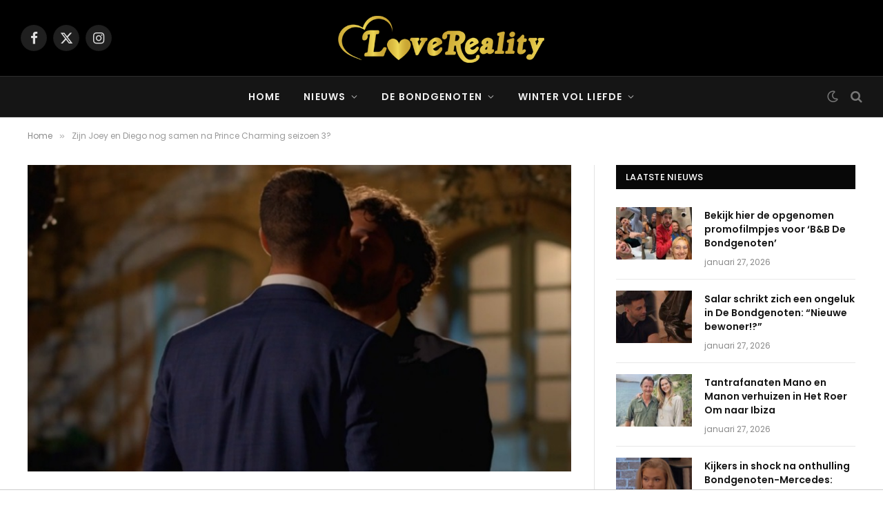

--- FILE ---
content_type: text/html; charset=UTF-8
request_url: https://lovereality.nl/zijn-joey-en-diego-nog-samen-na-prince-charming-seizoen-3/
body_size: 20136
content:
<!DOCTYPE html>
<html lang="nl-NL" class="s-light site-s-light">

<head>

	<meta charset="UTF-8" />
	<meta name="viewport" content="width=device-width, initial-scale=1" />
	<meta name='robots' content='index, follow, max-image-preview:large, max-snippet:-1, max-video-preview:-1' />

	<!-- This site is optimized with the Yoast SEO Premium plugin v26.8 (Yoast SEO v26.8) - https://yoast.com/product/yoast-seo-premium-wordpress/ -->
	<title>Zijn Joey en Diego nog samen na Prince Charming seizoen 3? - Love &amp; Reality</title>
<link data-rocket-preload as="style" href="https://fonts.googleapis.com/css?family=Poppins%3A400%2C500%2C600%2C700&#038;display=swap" rel="preload">
<link href="https://fonts.googleapis.com/css?family=Poppins%3A400%2C500%2C600%2C700&#038;display=swap" media="print" onload="this.media=&#039;all&#039;" rel="stylesheet">
<noscript data-wpr-hosted-gf-parameters=""><link rel="stylesheet" href="https://fonts.googleapis.com/css?family=Poppins%3A400%2C500%2C600%2C700&#038;display=swap"></noscript><link rel="preload" as="font" href="https://lovereality.nl/wp-content/themes/smart-mag/css/icons/fonts/ts-icons.woff2?v3.2" type="font/woff2" crossorigin="anonymous" />
	<link rel="canonical" href="https://lovereality.nl/zijn-joey-en-diego-nog-samen-na-prince-charming-seizoen-3/" />
	<meta property="og:locale" content="nl_NL" />
	<meta property="og:type" content="article" />
	<meta property="og:title" content="Zijn Joey en Diego nog samen na Prince Charming seizoen 3?" />
	<meta property="og:description" content="Zijn Joey en Diego nog samen na Prince Charming seizoen 3? De vraag die alle kijkers bezighoudt nadat in de finaleaflevering duidelijk werd dat Prins Diego González-Clark niet voor Cyrano, maar voor Joey koos. &#8216;Ik denk dat ik de liefde bij jou heb gevonden&#8217;, zei hij. Maar klopt dat ook? Nee. Joey en Diego zijn" />
	<meta property="og:url" content="https://lovereality.nl/zijn-joey-en-diego-nog-samen-na-prince-charming-seizoen-3/" />
	<meta property="og:site_name" content="Love &amp; Reality" />
	<meta property="article:modified_time" content="2023-02-02T14:45:23+00:00" />
	<meta property="og:image" content="https://lovereality.nl/wp-content/uploads/2023/01/joey-diego-prince-charming-2.jpg" />
	<meta property="og:image:width" content="810" />
	<meta property="og:image:height" content="456" />
	<meta property="og:image:type" content="image/jpeg" />
	<meta name="twitter:card" content="summary_large_image" />
	<meta name="twitter:label1" content="Geschatte leestijd" />
	<meta name="twitter:data1" content="6 minuten" />
	<script type="application/ld+json" class="yoast-schema-graph">{"@context":"https://schema.org","@graph":[{"@type":"NewsArticle","@id":"https://lovereality.nl/zijn-joey-en-diego-nog-samen-na-prince-charming-seizoen-3/#article","isPartOf":{"@id":"https://lovereality.nl/zijn-joey-en-diego-nog-samen-na-prince-charming-seizoen-3/"},"author":{"name":"Benjamin","@id":"https://lovereality.nl/#/schema/person/3d26816c621a15b96b64972ab151989f"},"headline":"Zijn Joey en Diego nog samen na Prince Charming seizoen 3?","datePublished":"2023-01-26T12:13:24+00:00","dateModified":"2023-02-02T14:45:23+00:00","mainEntityOfPage":{"@id":"https://lovereality.nl/zijn-joey-en-diego-nog-samen-na-prince-charming-seizoen-3/"},"wordCount":911,"image":{"@id":"https://lovereality.nl/zijn-joey-en-diego-nog-samen-na-prince-charming-seizoen-3/#primaryimage"},"thumbnailUrl":"https://lovereality.nl/wp-content/uploads/2023/01/joey-diego-prince-charming-2.jpg","inLanguage":"nl-NL","copyrightYear":"2023","copyrightHolder":{"@id":"https://lovereality.nl/#organization"}},{"@type":"WebPage","@id":"https://lovereality.nl/zijn-joey-en-diego-nog-samen-na-prince-charming-seizoen-3/","url":"https://lovereality.nl/zijn-joey-en-diego-nog-samen-na-prince-charming-seizoen-3/","name":"Zijn Joey en Diego nog samen na Prince Charming seizoen 3? - Love &amp; Reality","isPartOf":{"@id":"https://lovereality.nl/#website"},"primaryImageOfPage":{"@id":"https://lovereality.nl/zijn-joey-en-diego-nog-samen-na-prince-charming-seizoen-3/#primaryimage"},"image":{"@id":"https://lovereality.nl/zijn-joey-en-diego-nog-samen-na-prince-charming-seizoen-3/#primaryimage"},"thumbnailUrl":"https://lovereality.nl/wp-content/uploads/2023/01/joey-diego-prince-charming-2.jpg","datePublished":"2023-01-26T12:13:24+00:00","dateModified":"2023-02-02T14:45:23+00:00","breadcrumb":{"@id":"https://lovereality.nl/zijn-joey-en-diego-nog-samen-na-prince-charming-seizoen-3/#breadcrumb"},"inLanguage":"nl-NL","potentialAction":[{"@type":"ReadAction","target":["https://lovereality.nl/zijn-joey-en-diego-nog-samen-na-prince-charming-seizoen-3/"]}]},{"@type":"ImageObject","inLanguage":"nl-NL","@id":"https://lovereality.nl/zijn-joey-en-diego-nog-samen-na-prince-charming-seizoen-3/#primaryimage","url":"https://lovereality.nl/wp-content/uploads/2023/01/joey-diego-prince-charming-2.jpg","contentUrl":"https://lovereality.nl/wp-content/uploads/2023/01/joey-diego-prince-charming-2.jpg","width":810,"height":456},{"@type":"BreadcrumbList","@id":"https://lovereality.nl/zijn-joey-en-diego-nog-samen-na-prince-charming-seizoen-3/#breadcrumb","itemListElement":[{"@type":"ListItem","position":1,"name":"Home","item":"https://lovereality.nl/"},{"@type":"ListItem","position":2,"name":"Zijn Joey en Diego nog samen na Prince Charming seizoen 3?"}]},{"@type":"WebSite","@id":"https://lovereality.nl/#website","url":"https://lovereality.nl/","name":"Love &amp; Reality","description":"","potentialAction":[{"@type":"SearchAction","target":{"@type":"EntryPoint","urlTemplate":"https://lovereality.nl/?s={search_term_string}"},"query-input":{"@type":"PropertyValueSpecification","valueRequired":true,"valueName":"search_term_string"}}],"inLanguage":"nl-NL"},{"@type":"Person","@id":"https://lovereality.nl/#/schema/person/3d26816c621a15b96b64972ab151989f","name":"Benjamin","image":{"@type":"ImageObject","inLanguage":"nl-NL","@id":"https://lovereality.nl/#/schema/person/image/","url":"https://secure.gravatar.com/avatar/75633351d379e28f84a8846d8a6fdb8b04386ae71de63f24fff0ddd50737f1d7?s=96&d=mm&r=g","contentUrl":"https://secure.gravatar.com/avatar/75633351d379e28f84a8846d8a6fdb8b04386ae71de63f24fff0ddd50737f1d7?s=96&d=mm&r=g","caption":"Benjamin"},"description":"Benjamin kan geen genoeg krijgen van reality-tv. Voor alle spanning, drama en sensatie in bijvoorbeeld Temptation Island en Ex on the Beach mag je hem wakker maken. Ook slingert hij met enige regelmaat de livestream van Een Jaar van je Leven aan. Met alle liefde deelt hij al zijn bevindingen rondom realityprogramma’s met de fans van LoveReality.","url":"https://lovereality.nl/author/benjaminvssn/"}]}</script>
	<!-- / Yoast SEO Premium plugin. -->


<link rel='dns-prefetch' href='//fonts.googleapis.com' />
<link href='https://fonts.gstatic.com' crossorigin rel='preconnect' />
<link rel="alternate" type="application/rss+xml" title="Love &amp; Reality &raquo; feed" href="https://lovereality.nl/feed/" />
<link rel="alternate" type="application/rss+xml" title="Love &amp; Reality &raquo; reacties feed" href="https://lovereality.nl/comments/feed/" />
<link rel="alternate" title="oEmbed (JSON)" type="application/json+oembed" href="https://lovereality.nl/wp-json/oembed/1.0/embed?url=https%3A%2F%2Flovereality.nl%2Fzijn-joey-en-diego-nog-samen-na-prince-charming-seizoen-3%2F" />
<link rel="alternate" title="oEmbed (XML)" type="text/xml+oembed" href="https://lovereality.nl/wp-json/oembed/1.0/embed?url=https%3A%2F%2Flovereality.nl%2Fzijn-joey-en-diego-nog-samen-na-prince-charming-seizoen-3%2F&#038;format=xml" />
		<!-- This site uses the Google Analytics by MonsterInsights plugin v9.11.1 - Using Analytics tracking - https://www.monsterinsights.com/ -->
							<script src="//www.googletagmanager.com/gtag/js?id=G-NW3DKYY9WD"  data-cfasync="false" data-wpfc-render="false" type="text/javascript" async></script>
			<script data-cfasync="false" data-wpfc-render="false" type="text/javascript">
				var mi_version = '9.11.1';
				var mi_track_user = true;
				var mi_no_track_reason = '';
								var MonsterInsightsDefaultLocations = {"page_location":"https:\/\/lovereality.nl\/zijn-joey-en-diego-nog-samen-na-prince-charming-seizoen-3\/"};
								if ( typeof MonsterInsightsPrivacyGuardFilter === 'function' ) {
					var MonsterInsightsLocations = (typeof MonsterInsightsExcludeQuery === 'object') ? MonsterInsightsPrivacyGuardFilter( MonsterInsightsExcludeQuery ) : MonsterInsightsPrivacyGuardFilter( MonsterInsightsDefaultLocations );
				} else {
					var MonsterInsightsLocations = (typeof MonsterInsightsExcludeQuery === 'object') ? MonsterInsightsExcludeQuery : MonsterInsightsDefaultLocations;
				}

								var disableStrs = [
										'ga-disable-G-NW3DKYY9WD',
									];

				/* Function to detect opted out users */
				function __gtagTrackerIsOptedOut() {
					for (var index = 0; index < disableStrs.length; index++) {
						if (document.cookie.indexOf(disableStrs[index] + '=true') > -1) {
							return true;
						}
					}

					return false;
				}

				/* Disable tracking if the opt-out cookie exists. */
				if (__gtagTrackerIsOptedOut()) {
					for (var index = 0; index < disableStrs.length; index++) {
						window[disableStrs[index]] = true;
					}
				}

				/* Opt-out function */
				function __gtagTrackerOptout() {
					for (var index = 0; index < disableStrs.length; index++) {
						document.cookie = disableStrs[index] + '=true; expires=Thu, 31 Dec 2099 23:59:59 UTC; path=/';
						window[disableStrs[index]] = true;
					}
				}

				if ('undefined' === typeof gaOptout) {
					function gaOptout() {
						__gtagTrackerOptout();
					}
				}
								window.dataLayer = window.dataLayer || [];

				window.MonsterInsightsDualTracker = {
					helpers: {},
					trackers: {},
				};
				if (mi_track_user) {
					function __gtagDataLayer() {
						dataLayer.push(arguments);
					}

					function __gtagTracker(type, name, parameters) {
						if (!parameters) {
							parameters = {};
						}

						if (parameters.send_to) {
							__gtagDataLayer.apply(null, arguments);
							return;
						}

						if (type === 'event') {
														parameters.send_to = monsterinsights_frontend.v4_id;
							var hookName = name;
							if (typeof parameters['event_category'] !== 'undefined') {
								hookName = parameters['event_category'] + ':' + name;
							}

							if (typeof MonsterInsightsDualTracker.trackers[hookName] !== 'undefined') {
								MonsterInsightsDualTracker.trackers[hookName](parameters);
							} else {
								__gtagDataLayer('event', name, parameters);
							}
							
						} else {
							__gtagDataLayer.apply(null, arguments);
						}
					}

					__gtagTracker('js', new Date());
					__gtagTracker('set', {
						'developer_id.dZGIzZG': true,
											});
					if ( MonsterInsightsLocations.page_location ) {
						__gtagTracker('set', MonsterInsightsLocations);
					}
										__gtagTracker('config', 'G-NW3DKYY9WD', {"forceSSL":"true","link_attribution":"true"} );
										window.gtag = __gtagTracker;										(function () {
						/* https://developers.google.com/analytics/devguides/collection/analyticsjs/ */
						/* ga and __gaTracker compatibility shim. */
						var noopfn = function () {
							return null;
						};
						var newtracker = function () {
							return new Tracker();
						};
						var Tracker = function () {
							return null;
						};
						var p = Tracker.prototype;
						p.get = noopfn;
						p.set = noopfn;
						p.send = function () {
							var args = Array.prototype.slice.call(arguments);
							args.unshift('send');
							__gaTracker.apply(null, args);
						};
						var __gaTracker = function () {
							var len = arguments.length;
							if (len === 0) {
								return;
							}
							var f = arguments[len - 1];
							if (typeof f !== 'object' || f === null || typeof f.hitCallback !== 'function') {
								if ('send' === arguments[0]) {
									var hitConverted, hitObject = false, action;
									if ('event' === arguments[1]) {
										if ('undefined' !== typeof arguments[3]) {
											hitObject = {
												'eventAction': arguments[3],
												'eventCategory': arguments[2],
												'eventLabel': arguments[4],
												'value': arguments[5] ? arguments[5] : 1,
											}
										}
									}
									if ('pageview' === arguments[1]) {
										if ('undefined' !== typeof arguments[2]) {
											hitObject = {
												'eventAction': 'page_view',
												'page_path': arguments[2],
											}
										}
									}
									if (typeof arguments[2] === 'object') {
										hitObject = arguments[2];
									}
									if (typeof arguments[5] === 'object') {
										Object.assign(hitObject, arguments[5]);
									}
									if ('undefined' !== typeof arguments[1].hitType) {
										hitObject = arguments[1];
										if ('pageview' === hitObject.hitType) {
											hitObject.eventAction = 'page_view';
										}
									}
									if (hitObject) {
										action = 'timing' === arguments[1].hitType ? 'timing_complete' : hitObject.eventAction;
										hitConverted = mapArgs(hitObject);
										__gtagTracker('event', action, hitConverted);
									}
								}
								return;
							}

							function mapArgs(args) {
								var arg, hit = {};
								var gaMap = {
									'eventCategory': 'event_category',
									'eventAction': 'event_action',
									'eventLabel': 'event_label',
									'eventValue': 'event_value',
									'nonInteraction': 'non_interaction',
									'timingCategory': 'event_category',
									'timingVar': 'name',
									'timingValue': 'value',
									'timingLabel': 'event_label',
									'page': 'page_path',
									'location': 'page_location',
									'title': 'page_title',
									'referrer' : 'page_referrer',
								};
								for (arg in args) {
																		if (!(!args.hasOwnProperty(arg) || !gaMap.hasOwnProperty(arg))) {
										hit[gaMap[arg]] = args[arg];
									} else {
										hit[arg] = args[arg];
									}
								}
								return hit;
							}

							try {
								f.hitCallback();
							} catch (ex) {
							}
						};
						__gaTracker.create = newtracker;
						__gaTracker.getByName = newtracker;
						__gaTracker.getAll = function () {
							return [];
						};
						__gaTracker.remove = noopfn;
						__gaTracker.loaded = true;
						window['__gaTracker'] = __gaTracker;
					})();
									} else {
										console.log("");
					(function () {
						function __gtagTracker() {
							return null;
						}

						window['__gtagTracker'] = __gtagTracker;
						window['gtag'] = __gtagTracker;
					})();
									}
			</script>
							<!-- / Google Analytics by MonsterInsights -->
		<!-- lovereality.nl is managing ads with Advanced Ads 2.0.16 – https://wpadvancedads.com/ --><!--noptimize--><script id="lover-ready">
			window.advanced_ads_ready=function(e,a){a=a||"complete";var d=function(e){return"interactive"===a?"loading"!==e:"complete"===e};d(document.readyState)?e():document.addEventListener("readystatechange",(function(a){d(a.target.readyState)&&e()}),{once:"interactive"===a})},window.advanced_ads_ready_queue=window.advanced_ads_ready_queue||[];		</script>
		<!--/noptimize--><style id='wp-img-auto-sizes-contain-inline-css' type='text/css'>
img:is([sizes=auto i],[sizes^="auto," i]){contain-intrinsic-size:3000px 1500px}
/*# sourceURL=wp-img-auto-sizes-contain-inline-css */
</style>
<style id='wp-emoji-styles-inline-css' type='text/css'>

	img.wp-smiley, img.emoji {
		display: inline !important;
		border: none !important;
		box-shadow: none !important;
		height: 1em !important;
		width: 1em !important;
		margin: 0 0.07em !important;
		vertical-align: -0.1em !important;
		background: none !important;
		padding: 0 !important;
	}
/*# sourceURL=wp-emoji-styles-inline-css */
</style>
<link rel='stylesheet' id='wp-block-library-css' href='https://lovereality.nl/wp-includes/css/dist/block-library/style.min.css?ver=6.9' type='text/css' media='all' />
<style id='classic-theme-styles-inline-css' type='text/css'>
/*! This file is auto-generated */
.wp-block-button__link{color:#fff;background-color:#32373c;border-radius:9999px;box-shadow:none;text-decoration:none;padding:calc(.667em + 2px) calc(1.333em + 2px);font-size:1.125em}.wp-block-file__button{background:#32373c;color:#fff;text-decoration:none}
/*# sourceURL=/wp-includes/css/classic-themes.min.css */
</style>
<style id='global-styles-inline-css' type='text/css'>
:root{--wp--preset--aspect-ratio--square: 1;--wp--preset--aspect-ratio--4-3: 4/3;--wp--preset--aspect-ratio--3-4: 3/4;--wp--preset--aspect-ratio--3-2: 3/2;--wp--preset--aspect-ratio--2-3: 2/3;--wp--preset--aspect-ratio--16-9: 16/9;--wp--preset--aspect-ratio--9-16: 9/16;--wp--preset--color--black: #000000;--wp--preset--color--cyan-bluish-gray: #abb8c3;--wp--preset--color--white: #ffffff;--wp--preset--color--pale-pink: #f78da7;--wp--preset--color--vivid-red: #cf2e2e;--wp--preset--color--luminous-vivid-orange: #ff6900;--wp--preset--color--luminous-vivid-amber: #fcb900;--wp--preset--color--light-green-cyan: #7bdcb5;--wp--preset--color--vivid-green-cyan: #00d084;--wp--preset--color--pale-cyan-blue: #8ed1fc;--wp--preset--color--vivid-cyan-blue: #0693e3;--wp--preset--color--vivid-purple: #9b51e0;--wp--preset--gradient--vivid-cyan-blue-to-vivid-purple: linear-gradient(135deg,rgb(6,147,227) 0%,rgb(155,81,224) 100%);--wp--preset--gradient--light-green-cyan-to-vivid-green-cyan: linear-gradient(135deg,rgb(122,220,180) 0%,rgb(0,208,130) 100%);--wp--preset--gradient--luminous-vivid-amber-to-luminous-vivid-orange: linear-gradient(135deg,rgb(252,185,0) 0%,rgb(255,105,0) 100%);--wp--preset--gradient--luminous-vivid-orange-to-vivid-red: linear-gradient(135deg,rgb(255,105,0) 0%,rgb(207,46,46) 100%);--wp--preset--gradient--very-light-gray-to-cyan-bluish-gray: linear-gradient(135deg,rgb(238,238,238) 0%,rgb(169,184,195) 100%);--wp--preset--gradient--cool-to-warm-spectrum: linear-gradient(135deg,rgb(74,234,220) 0%,rgb(151,120,209) 20%,rgb(207,42,186) 40%,rgb(238,44,130) 60%,rgb(251,105,98) 80%,rgb(254,248,76) 100%);--wp--preset--gradient--blush-light-purple: linear-gradient(135deg,rgb(255,206,236) 0%,rgb(152,150,240) 100%);--wp--preset--gradient--blush-bordeaux: linear-gradient(135deg,rgb(254,205,165) 0%,rgb(254,45,45) 50%,rgb(107,0,62) 100%);--wp--preset--gradient--luminous-dusk: linear-gradient(135deg,rgb(255,203,112) 0%,rgb(199,81,192) 50%,rgb(65,88,208) 100%);--wp--preset--gradient--pale-ocean: linear-gradient(135deg,rgb(255,245,203) 0%,rgb(182,227,212) 50%,rgb(51,167,181) 100%);--wp--preset--gradient--electric-grass: linear-gradient(135deg,rgb(202,248,128) 0%,rgb(113,206,126) 100%);--wp--preset--gradient--midnight: linear-gradient(135deg,rgb(2,3,129) 0%,rgb(40,116,252) 100%);--wp--preset--font-size--small: 13px;--wp--preset--font-size--medium: 20px;--wp--preset--font-size--large: 36px;--wp--preset--font-size--x-large: 42px;--wp--preset--spacing--20: 0.44rem;--wp--preset--spacing--30: 0.67rem;--wp--preset--spacing--40: 1rem;--wp--preset--spacing--50: 1.5rem;--wp--preset--spacing--60: 2.25rem;--wp--preset--spacing--70: 3.38rem;--wp--preset--spacing--80: 5.06rem;--wp--preset--shadow--natural: 6px 6px 9px rgba(0, 0, 0, 0.2);--wp--preset--shadow--deep: 12px 12px 50px rgba(0, 0, 0, 0.4);--wp--preset--shadow--sharp: 6px 6px 0px rgba(0, 0, 0, 0.2);--wp--preset--shadow--outlined: 6px 6px 0px -3px rgb(255, 255, 255), 6px 6px rgb(0, 0, 0);--wp--preset--shadow--crisp: 6px 6px 0px rgb(0, 0, 0);}:where(.is-layout-flex){gap: 0.5em;}:where(.is-layout-grid){gap: 0.5em;}body .is-layout-flex{display: flex;}.is-layout-flex{flex-wrap: wrap;align-items: center;}.is-layout-flex > :is(*, div){margin: 0;}body .is-layout-grid{display: grid;}.is-layout-grid > :is(*, div){margin: 0;}:where(.wp-block-columns.is-layout-flex){gap: 2em;}:where(.wp-block-columns.is-layout-grid){gap: 2em;}:where(.wp-block-post-template.is-layout-flex){gap: 1.25em;}:where(.wp-block-post-template.is-layout-grid){gap: 1.25em;}.has-black-color{color: var(--wp--preset--color--black) !important;}.has-cyan-bluish-gray-color{color: var(--wp--preset--color--cyan-bluish-gray) !important;}.has-white-color{color: var(--wp--preset--color--white) !important;}.has-pale-pink-color{color: var(--wp--preset--color--pale-pink) !important;}.has-vivid-red-color{color: var(--wp--preset--color--vivid-red) !important;}.has-luminous-vivid-orange-color{color: var(--wp--preset--color--luminous-vivid-orange) !important;}.has-luminous-vivid-amber-color{color: var(--wp--preset--color--luminous-vivid-amber) !important;}.has-light-green-cyan-color{color: var(--wp--preset--color--light-green-cyan) !important;}.has-vivid-green-cyan-color{color: var(--wp--preset--color--vivid-green-cyan) !important;}.has-pale-cyan-blue-color{color: var(--wp--preset--color--pale-cyan-blue) !important;}.has-vivid-cyan-blue-color{color: var(--wp--preset--color--vivid-cyan-blue) !important;}.has-vivid-purple-color{color: var(--wp--preset--color--vivid-purple) !important;}.has-black-background-color{background-color: var(--wp--preset--color--black) !important;}.has-cyan-bluish-gray-background-color{background-color: var(--wp--preset--color--cyan-bluish-gray) !important;}.has-white-background-color{background-color: var(--wp--preset--color--white) !important;}.has-pale-pink-background-color{background-color: var(--wp--preset--color--pale-pink) !important;}.has-vivid-red-background-color{background-color: var(--wp--preset--color--vivid-red) !important;}.has-luminous-vivid-orange-background-color{background-color: var(--wp--preset--color--luminous-vivid-orange) !important;}.has-luminous-vivid-amber-background-color{background-color: var(--wp--preset--color--luminous-vivid-amber) !important;}.has-light-green-cyan-background-color{background-color: var(--wp--preset--color--light-green-cyan) !important;}.has-vivid-green-cyan-background-color{background-color: var(--wp--preset--color--vivid-green-cyan) !important;}.has-pale-cyan-blue-background-color{background-color: var(--wp--preset--color--pale-cyan-blue) !important;}.has-vivid-cyan-blue-background-color{background-color: var(--wp--preset--color--vivid-cyan-blue) !important;}.has-vivid-purple-background-color{background-color: var(--wp--preset--color--vivid-purple) !important;}.has-black-border-color{border-color: var(--wp--preset--color--black) !important;}.has-cyan-bluish-gray-border-color{border-color: var(--wp--preset--color--cyan-bluish-gray) !important;}.has-white-border-color{border-color: var(--wp--preset--color--white) !important;}.has-pale-pink-border-color{border-color: var(--wp--preset--color--pale-pink) !important;}.has-vivid-red-border-color{border-color: var(--wp--preset--color--vivid-red) !important;}.has-luminous-vivid-orange-border-color{border-color: var(--wp--preset--color--luminous-vivid-orange) !important;}.has-luminous-vivid-amber-border-color{border-color: var(--wp--preset--color--luminous-vivid-amber) !important;}.has-light-green-cyan-border-color{border-color: var(--wp--preset--color--light-green-cyan) !important;}.has-vivid-green-cyan-border-color{border-color: var(--wp--preset--color--vivid-green-cyan) !important;}.has-pale-cyan-blue-border-color{border-color: var(--wp--preset--color--pale-cyan-blue) !important;}.has-vivid-cyan-blue-border-color{border-color: var(--wp--preset--color--vivid-cyan-blue) !important;}.has-vivid-purple-border-color{border-color: var(--wp--preset--color--vivid-purple) !important;}.has-vivid-cyan-blue-to-vivid-purple-gradient-background{background: var(--wp--preset--gradient--vivid-cyan-blue-to-vivid-purple) !important;}.has-light-green-cyan-to-vivid-green-cyan-gradient-background{background: var(--wp--preset--gradient--light-green-cyan-to-vivid-green-cyan) !important;}.has-luminous-vivid-amber-to-luminous-vivid-orange-gradient-background{background: var(--wp--preset--gradient--luminous-vivid-amber-to-luminous-vivid-orange) !important;}.has-luminous-vivid-orange-to-vivid-red-gradient-background{background: var(--wp--preset--gradient--luminous-vivid-orange-to-vivid-red) !important;}.has-very-light-gray-to-cyan-bluish-gray-gradient-background{background: var(--wp--preset--gradient--very-light-gray-to-cyan-bluish-gray) !important;}.has-cool-to-warm-spectrum-gradient-background{background: var(--wp--preset--gradient--cool-to-warm-spectrum) !important;}.has-blush-light-purple-gradient-background{background: var(--wp--preset--gradient--blush-light-purple) !important;}.has-blush-bordeaux-gradient-background{background: var(--wp--preset--gradient--blush-bordeaux) !important;}.has-luminous-dusk-gradient-background{background: var(--wp--preset--gradient--luminous-dusk) !important;}.has-pale-ocean-gradient-background{background: var(--wp--preset--gradient--pale-ocean) !important;}.has-electric-grass-gradient-background{background: var(--wp--preset--gradient--electric-grass) !important;}.has-midnight-gradient-background{background: var(--wp--preset--gradient--midnight) !important;}.has-small-font-size{font-size: var(--wp--preset--font-size--small) !important;}.has-medium-font-size{font-size: var(--wp--preset--font-size--medium) !important;}.has-large-font-size{font-size: var(--wp--preset--font-size--large) !important;}.has-x-large-font-size{font-size: var(--wp--preset--font-size--x-large) !important;}
:where(.wp-block-post-template.is-layout-flex){gap: 1.25em;}:where(.wp-block-post-template.is-layout-grid){gap: 1.25em;}
:where(.wp-block-term-template.is-layout-flex){gap: 1.25em;}:where(.wp-block-term-template.is-layout-grid){gap: 1.25em;}
:where(.wp-block-columns.is-layout-flex){gap: 2em;}:where(.wp-block-columns.is-layout-grid){gap: 2em;}
:root :where(.wp-block-pullquote){font-size: 1.5em;line-height: 1.6;}
/*# sourceURL=global-styles-inline-css */
</style>
<link data-minify="1" rel='stylesheet' id='meks_ess-main-css' href='https://lovereality.nl/wp-content/cache/min/1/wp-content/plugins/meks-easy-social-share/assets/css/main.css?ver=1769509692' type='text/css' media='all' />
<link data-minify="1" rel='stylesheet' id='smartmag-core-css' href='https://lovereality.nl/wp-content/cache/min/1/wp-content/themes/smart-mag/style.css?ver=1769509692' type='text/css' media='all' />
<style id='smartmag-core-inline-css' type='text/css'>
:root { --text-font: "Poppins", system-ui, -apple-system, "Segoe UI", Arial, sans-serif;
--body-font: "Poppins", system-ui, -apple-system, "Segoe UI", Arial, sans-serif;
--ui-font: "Poppins", system-ui, -apple-system, "Segoe UI", Arial, sans-serif;
--title-font: "Poppins", system-ui, -apple-system, "Segoe UI", Arial, sans-serif;
--h-font: "Poppins", system-ui, -apple-system, "Segoe UI", Arial, sans-serif;
--tertiary-font: "Poppins", system-ui, -apple-system, "Segoe UI", Arial, sans-serif;
--title-font: "Poppins", system-ui, -apple-system, "Segoe UI", Arial, sans-serif;
--h-font: "Poppins", system-ui, -apple-system, "Segoe UI", Arial, sans-serif;
--text-h-font: var(--h-font);
--title-font: var(--body-font); }
.smart-head-main { --main-width: 1360px; }


.term-color-16 { --c-main: #ffae00; }
.navigation .menu-cat-16 { --c-term: #ffae00; }


.term-color-13 { --c-main: #e023ae; }
.navigation .menu-cat-13 { --c-term: #e023ae; }


.term-color-18 { --c-main: #6f9f2a; }
.navigation .menu-cat-18 { --c-term: #6f9f2a; }


.term-color-55 { --c-main: #c7ac91; }
.navigation .menu-cat-55 { --c-term: #c7ac91; }


.term-color-32 { --c-main: #9e3900; }
.navigation .menu-cat-32 { --c-term: #9e3900; }


.term-color-39 { --c-main: #64148c; }
.navigation .menu-cat-39 { --c-term: #64148c; }


.term-color-24 { --c-main: #a66ae2; }
.navigation .menu-cat-24 { --c-term: #a66ae2; }


.term-color-62 { --c-main: #ce6021; }
.navigation .menu-cat-62 { --c-term: #ce6021; }


.term-color-36 { --c-main: #009cff; }
.navigation .menu-cat-36 { --c-term: #009cff; }


.term-color-27 { --c-main: #3c6930; }
.navigation .menu-cat-27 { --c-term: #3c6930; }


.term-color-22 { --c-main: #64148c; }
.navigation .menu-cat-22 { --c-term: #64148c; }


.term-color-5 { --c-main: #0a0101; }
.navigation .menu-cat-5 { --c-term: #0a0101; }


.term-color-31 { --c-main: #e21e00; }
.navigation .menu-cat-31 { --c-term: #e21e00; }


.term-color-21 { --c-main: #ff7575; }
.navigation .menu-cat-21 { --c-term: #ff7575; }


.term-color-4 { --c-main: #cf2e2e; }
.navigation .menu-cat-4 { --c-term: #cf2e2e; }


.term-color-9 { --c-main: #ba1daa; }
.navigation .menu-cat-9 { --c-term: #ba1daa; }


.term-color-51 { --c-main: #dd9933; }
.navigation .menu-cat-51 { --c-term: #dd9933; }


.term-color-66 { --c-main: #237518; }
.navigation .menu-cat-66 { --c-term: #237518; }


.term-color-52 { --c-main: #39c900; }
.navigation .menu-cat-52 { --c-term: #39c900; }


.term-color-12 { --c-main: #51a834; }
.navigation .menu-cat-12 { --c-term: #51a834; }


.term-color-1 { --c-main: #009cff; }
.navigation .menu-cat-1 { --c-term: #009cff; }


.term-color-28 { --c-main: #a66ae2; }
.navigation .menu-cat-28 { --c-term: #a66ae2; }


.term-color-37 { --c-main: #009cff; }
.navigation .menu-cat-37 { --c-term: #009cff; }


.term-color-61 { --c-main: #2091c9; }
.navigation .menu-cat-61 { --c-term: #2091c9; }


.term-color-47 { --c-main: #1e73be; }
.navigation .menu-cat-47 { --c-term: #1e73be; }

/*# sourceURL=smartmag-core-inline-css */
</style>
<link data-minify="1" rel='stylesheet' id='smartmag-magnific-popup-css' href='https://lovereality.nl/wp-content/cache/min/1/wp-content/themes/smart-mag/css/lightbox.css?ver=1769509692' type='text/css' media='all' />
<link data-minify="1" rel='stylesheet' id='smartmag-icons-css' href='https://lovereality.nl/wp-content/cache/min/1/wp-content/themes/smart-mag/css/icons/icons.css?ver=1769509692' type='text/css' media='all' />
<link rel='stylesheet' id='smart-mag-child-css' href='https://lovereality.nl/wp-content/themes/smart-mag-child/style.css?ver=1.0' type='text/css' media='all' />








<link rel="https://api.w.org/" href="https://lovereality.nl/wp-json/" /><link rel="alternate" title="JSON" type="application/json" href="https://lovereality.nl/wp-json/wp/v2/pages/47523" /><link rel="EditURI" type="application/rsd+xml" title="RSD" href="https://lovereality.nl/xmlrpc.php?rsd" />
<meta name="generator" content="WordPress 6.9" />
<link rel='shortlink' href='https://lovereality.nl/?p=47523' />
<meta name="generator" content="Redux 4.5.10" />
		
		<meta name="generator" content="Elementor 3.34.3; features: additional_custom_breakpoints; settings: css_print_method-external, google_font-enabled, font_display-swap">
		
					<style>
				.e-con.e-parent:nth-of-type(n+4):not(.e-lazyloaded):not(.e-no-lazyload),
				.e-con.e-parent:nth-of-type(n+4):not(.e-lazyloaded):not(.e-no-lazyload) * {
					background-image: none !important;
				}
				@media screen and (max-height: 1024px) {
					.e-con.e-parent:nth-of-type(n+3):not(.e-lazyloaded):not(.e-no-lazyload),
					.e-con.e-parent:nth-of-type(n+3):not(.e-lazyloaded):not(.e-no-lazyload) * {
						background-image: none !important;
					}
				}
				@media screen and (max-height: 640px) {
					.e-con.e-parent:nth-of-type(n+2):not(.e-lazyloaded):not(.e-no-lazyload),
					.e-con.e-parent:nth-of-type(n+2):not(.e-lazyloaded):not(.e-no-lazyload) * {
						background-image: none !important;
					}
				}
			</style>
			<link rel="icon" href="https://lovereality.nl/wp-content/uploads/2019/05/cropped-love-reality-favicon-32x32.png" sizes="32x32" />
<link rel="icon" href="https://lovereality.nl/wp-content/uploads/2019/05/cropped-love-reality-favicon-192x192.png" sizes="192x192" />
<link rel="apple-touch-icon" href="https://lovereality.nl/wp-content/uploads/2019/05/cropped-love-reality-favicon-180x180.png" />
<meta name="msapplication-TileImage" content="https://lovereality.nl/wp-content/uploads/2019/05/cropped-love-reality-favicon-270x270.png" />
		<style type="text/css" id="wp-custom-css">
			span.meta-item.comments.has-icon { display:none; }

@media (min-width: 1024px) {
.r89-desktop-billboard-atf { min-height: 250px; }
}

@media (max-width: 1023px) {
.r89-mobile-rectangle-mid, .mobile-rectangle-mid { min-height: 700px; }
	.r89-mobile-rectangle-infinite { min-height: 280px; }
}

.a-wrap {display: inline;}

body {
  font-family: 'Poppins', 'Segoe UI', Roboto, sans-serif;
}		</style>
		<noscript><style id="rocket-lazyload-nojs-css">.rll-youtube-player, [data-lazy-src]{display:none !important;}</style></noscript>
	
		<!-- Global site tag (gtag.js) - Google Analytics -->
<script async src="https://www.googletagmanager.com/gtag/js?id=UA-41912388-23"></script>
<script>
  window.dataLayer = window.dataLayer || [];
  function gtag(){dataLayer.push(arguments);}
  gtag('js', new Date());

  gtag('config', 'UA-41912388-23');
</script>

	<script async src="https://tags.refinery89.com/v2/lovereality.js"></script>
	
<meta name="generator" content="WP Rocket 3.20.3" data-wpr-features="wpr_minify_concatenate_js wpr_lazyload_images wpr_minify_css wpr_desktop" /></head>

<body class="wp-singular page-template-default page page-id-47523 wp-theme-smart-mag wp-child-theme-smart-mag-child right-sidebar has-lb has-lb-sm ts-img-hov-fade has-sb-sep layout-normal elementor-default elementor-kit-54597 aa-prefix-lover-">



<div data-rocket-location-hash="a933d212100e5e0b47adec7322983482" class="main-wrap">

	
<div data-rocket-location-hash="f095da910053694a9017f7c35c9c7614" class="off-canvas-backdrop"></div>
<div data-rocket-location-hash="00cd240a60bc9aa3990e0d00ec18635d" class="mobile-menu-container off-canvas s-dark hide-widgets-sm" id="off-canvas">

	<div data-rocket-location-hash="74c5b8180307cd6dba3c190477edcc0a" class="off-canvas-head">
		<a href="#" class="close">
			<span class="visuallyhidden">Close Menu</span>
			<i class="tsi tsi-times"></i>
		</a>

		<div class="ts-logo">
			<img class="logo-mobile logo-image" src="data:image/svg+xml,%3Csvg%20xmlns='http://www.w3.org/2000/svg'%20viewBox='0%200%20263%2073'%3E%3C/svg%3E" width="263" height="73" alt="Love &amp; Reality" data-lazy-src="https://lovereality.nl/wp-content/uploads/2023/06/lovereality-logo.png"/><noscript><img class="logo-mobile logo-image" src="https://lovereality.nl/wp-content/uploads/2023/06/lovereality-logo.png" width="263" height="73" alt="Love &amp; Reality"/></noscript>		</div>
	</div>

	<div data-rocket-location-hash="43bfab4188aca985be6c3bccc02821fc" class="off-canvas-content">

		
			<ul id="menu-menubalk" class="mobile-menu"><li id="menu-item-54843" class="menu-item menu-item-type-post_type menu-item-object-page menu-item-home menu-item-54843"><a href="https://lovereality.nl/">Home</a></li>
<li id="menu-item-451" class="menu-item menu-item-type-taxonomy menu-item-object-category menu-item-has-children menu-item-451"><a href="https://lovereality.nl/nieuws/">Nieuws</a>
<ul class="sub-menu">
	<li id="menu-item-22861" class="menu-item menu-item-type-taxonomy menu-item-object-category menu-item-22861"><a href="https://lovereality.nl/nieuws/bb-vol-liefde/">B&amp;B Vol Liefde</a></li>
	<li id="menu-item-25685" class="menu-item menu-item-type-taxonomy menu-item-object-category menu-item-25685"><a href="https://lovereality.nl/nieuws/boer-zoekt-vrouw/">Boer Zoekt Vrouw</a></li>
	<li id="menu-item-92309" class="menu-item menu-item-type-taxonomy menu-item-object-category menu-item-92309"><a href="https://lovereality.nl/nieuws/daar-gaan-ze-weer/">Daar Gaan Ze Weer</a></li>
	<li id="menu-item-112140" class="menu-item menu-item-type-taxonomy menu-item-object-category menu-item-112140"><a href="https://lovereality.nl/nieuws/de-bevers/">De Bevers</a></li>
	<li id="menu-item-60799" class="menu-item menu-item-type-taxonomy menu-item-object-category menu-item-60799"><a href="https://lovereality.nl/nieuws/de-bondgenoten/">De Bondgenoten</a></li>
	<li id="menu-item-112141" class="menu-item menu-item-type-taxonomy menu-item-object-category menu-item-112141"><a href="https://lovereality.nl/nieuws/de-hanslers/">De Hanslers</a></li>
	<li id="menu-item-46307" class="menu-item menu-item-type-taxonomy menu-item-object-category menu-item-46307"><a href="https://lovereality.nl/nieuws/een-huis-vol/">Een Huis Vol</a></li>
	<li id="menu-item-452" class="menu-item menu-item-type-taxonomy menu-item-object-category menu-item-452"><a href="https://lovereality.nl/nieuws/ex-on-the-beach/">Ex on the Beach</a></li>
	<li id="menu-item-92310" class="menu-item menu-item-type-taxonomy menu-item-object-category menu-item-92310"><a href="https://lovereality.nl/nieuws/het-blok/">Het Blok</a></li>
	<li id="menu-item-112142" class="menu-item menu-item-type-taxonomy menu-item-object-category menu-item-112142"><a href="https://lovereality.nl/nieuws/het-roer-om/">Het Roer Om</a></li>
	<li id="menu-item-112143" class="menu-item menu-item-type-taxonomy menu-item-object-category menu-item-112143"><a href="https://lovereality.nl/nieuws/ik-vertrek/">Ik Vertrek</a></li>
	<li id="menu-item-38107" class="menu-item menu-item-type-taxonomy menu-item-object-category menu-item-38107"><a href="https://lovereality.nl/nieuws/kopen-zonder-kijken/">Kopen Zonder Kijken</a></li>
	<li id="menu-item-36425" class="menu-item menu-item-type-taxonomy menu-item-object-category menu-item-36425"><a href="https://lovereality.nl/nieuws/lang-leve-de-liefde/">Lang Leve de Liefde</a></li>
	<li id="menu-item-16570" class="menu-item menu-item-type-taxonomy menu-item-object-category menu-item-16570"><a href="https://lovereality.nl/nieuws/married-at-first-sight/">Married at First Sight</a></li>
	<li id="menu-item-454" class="menu-item menu-item-type-taxonomy menu-item-object-category menu-item-454"><a href="https://lovereality.nl/nieuws/temptation-island/">Temptation Island</a></li>
	<li id="menu-item-61354" class="menu-item menu-item-type-taxonomy menu-item-object-category menu-item-61354"><a href="https://lovereality.nl/nieuws/the-masked-singer/">The Masked Singer</a></li>
	<li id="menu-item-92311" class="menu-item menu-item-type-taxonomy menu-item-object-category menu-item-92311"><a href="https://lovereality.nl/nieuws/urk/">Urk!</a></li>
	<li id="menu-item-58668" class="menu-item menu-item-type-taxonomy menu-item-object-category menu-item-58668"><a href="https://lovereality.nl/nieuws/winter-vol-liefde/">Winter Vol Liefde</a></li>
</ul>
</li>
<li id="menu-item-60910" class="menu-item menu-item-type-taxonomy menu-item-object-category menu-item-has-children menu-item-60910"><a href="https://lovereality.nl/nieuws/de-bondgenoten/">De Bondgenoten</a>
<ul class="sub-menu">
	<li id="menu-item-114066" class="menu-item menu-item-type-post_type menu-item-object-page menu-item-114066"><a href="https://lovereality.nl/casper-de-vries-de-bondgenoten/">Casper</a></li>
	<li id="menu-item-109804" class="menu-item menu-item-type-post_type menu-item-object-page menu-item-109804"><a href="https://lovereality.nl/de-bondgenoten-chess-van-de-worp-zangeres/">Chess</a></li>
	<li id="menu-item-114063" class="menu-item menu-item-type-post_type menu-item-object-page menu-item-114063"><a href="https://lovereality.nl/fianca-blaauw-de-bondgenoten/">Fianca</a></li>
	<li id="menu-item-114062" class="menu-item menu-item-type-post_type menu-item-object-page menu-item-114062"><a href="https://lovereality.nl/frank-clown-de-bondgenoten/">Frank</a></li>
	<li id="menu-item-107969" class="menu-item menu-item-type-post_type menu-item-object-page menu-item-107969"><a href="https://lovereality.nl/lisa-de-bondgenoten/">Lisa</a></li>
	<li id="menu-item-109929" class="menu-item menu-item-type-post_type menu-item-object-page menu-item-109929"><a href="https://lovereality.nl/marlijn-in-de-bondgenoten-fysio/">Marlijn</a></li>
	<li id="menu-item-114140" class="menu-item menu-item-type-post_type menu-item-object-page menu-item-114140"><a href="https://lovereality.nl/melvin-de-bondgenoten-gamer/">Melvin</a></li>
	<li id="menu-item-108118" class="menu-item menu-item-type-post_type menu-item-object-page menu-item-108118"><a href="https://lovereality.nl/mercedes-in-de-bondgenoten-de-dj-van-de-loods-dj-no-merz/">Mercedes</a></li>
	<li id="menu-item-113959" class="menu-item menu-item-type-post_type menu-item-object-page menu-item-113959"><a href="https://lovereality.nl/noah-de-bondgenoten-borne/">Noah</a></li>
	<li id="menu-item-114130" class="menu-item menu-item-type-post_type menu-item-object-page menu-item-114130"><a href="https://lovereality.nl/robert-polen-dj-de-bondgenoten/">Robert</a></li>
	<li id="menu-item-109930" class="menu-item menu-item-type-post_type menu-item-object-page menu-item-109930"><a href="https://lovereality.nl/roland-de-bondgenoten-leraar-duits/">Roland</a></li>
	<li id="menu-item-111684" class="menu-item menu-item-type-post_type menu-item-object-page menu-item-111684"><a href="https://lovereality.nl/roxy-van-der-leede-de-bondgenoten/">Roxy</a></li>
	<li id="menu-item-111681" class="menu-item menu-item-type-post_type menu-item-object-page menu-item-111681"><a href="https://lovereality.nl/salar-abbasi-de-bondgenoten-big-brother/">Salar</a></li>
	<li id="menu-item-107968" class="menu-item menu-item-type-post_type menu-item-object-page menu-item-107968"><a href="https://lovereality.nl/thomas-de-bondgenoten/">Thomas</a></li>
</ul>
</li>
<li id="menu-item-112144" class="menu-item menu-item-type-taxonomy menu-item-object-category menu-item-has-children menu-item-112144"><a href="https://lovereality.nl/nieuws/winter-vol-liefde/">Winter Vol Liefde</a>
<ul class="sub-menu">
	<li id="menu-item-112210" class="menu-item menu-item-type-post_type menu-item-object-page menu-item-has-children menu-item-112210"><a href="https://lovereality.nl/andre-in-winter-vol-liefde-is-een-echte-local-in-andorra/">Andre</a>
	<ul class="sub-menu">
		<li id="menu-item-112652" class="menu-item menu-item-type-post_type menu-item-object-page menu-item-112652"><a href="https://lovereality.nl/eva-andre-winter-vol-liefde/">Eva</a></li>
		<li id="menu-item-113782" class="menu-item menu-item-type-post_type menu-item-object-page menu-item-113782"><a href="https://lovereality.nl/lisette-andre-winter-vol-liefde/">Lisette</a></li>
		<li id="menu-item-112868" class="menu-item menu-item-type-post_type menu-item-object-page menu-item-112868"><a href="https://lovereality.nl/mylene-andre-winter-vol-liefde/">Mylene</a></li>
	</ul>
</li>
	<li id="menu-item-112211" class="menu-item menu-item-type-post_type menu-item-object-page menu-item-has-children menu-item-112211"><a href="https://lovereality.nl/claudia-in-winter-vol-liefde-houdt-van-kleur-en-gekkigheid/">Claudia</a>
	<ul class="sub-menu">
		<li id="menu-item-112699" class="menu-item menu-item-type-post_type menu-item-object-page menu-item-112699"><a href="https://lovereality.nl/ben-claudia-winter-vol-liefde/">Ben</a></li>
		<li id="menu-item-113919" class="menu-item menu-item-type-post_type menu-item-object-page menu-item-113919"><a href="https://lovereality.nl/hans-claudia-winter-vol-liefde/">Hans</a></li>
		<li id="menu-item-112603" class="menu-item menu-item-type-post_type menu-item-object-page menu-item-112603"><a href="https://lovereality.nl/luuk-claudia-winter-vol-liefde/">Luuk</a></li>
		<li id="menu-item-113351" class="menu-item menu-item-type-post_type menu-item-object-page menu-item-113351"><a href="https://lovereality.nl/raoul-claudia-winter-vol-liefde/">Raoul</a></li>
	</ul>
</li>
	<li id="menu-item-112146" class="menu-item menu-item-type-post_type menu-item-object-page menu-item-has-children menu-item-112146"><a href="https://lovereality.nl/elsje-in-winter-vol-liefde-oude-bekende-met-klein-houten-huisje-in-zweden/">Elsje</a>
	<ul class="sub-menu">
		<li id="menu-item-112669" class="menu-item menu-item-type-post_type menu-item-object-page menu-item-112669"><a href="https://lovereality.nl/gilbert-elsje-winter-vol-liefde/">Gilbert</a></li>
		<li id="menu-item-112615" class="menu-item menu-item-type-post_type menu-item-object-page menu-item-112615"><a href="https://lovereality.nl/jeroen-elsje-winter-vol-liefde/">Jeroen</a></li>
		<li id="menu-item-113476" class="menu-item menu-item-type-post_type menu-item-object-page menu-item-113476"><a href="https://lovereality.nl/ronald-elsje-winter-vol-liefde/">Ronald</a></li>
	</ul>
</li>
	<li id="menu-item-112504" class="menu-item menu-item-type-post_type menu-item-object-page menu-item-has-children menu-item-112504"><a href="https://lovereality.nl/hanneke-poelman-in-winter-vol-liefde-organiseert-wintersportvakanties/">Hanneke</a>
	<ul class="sub-menu">
		<li id="menu-item-112872" class="menu-item menu-item-type-post_type menu-item-object-page menu-item-112872"><a href="https://lovereality.nl/erik-hanneke-winter-vol-liefde/">Erik</a></li>
		<li id="menu-item-113790" class="menu-item menu-item-type-post_type menu-item-object-page menu-item-113790"><a href="https://lovereality.nl/tim-hanneke-winter-vol-liefde/">Tim</a></li>
	</ul>
</li>
	<li id="menu-item-112358" class="menu-item menu-item-type-post_type menu-item-object-page menu-item-has-children menu-item-112358"><a href="https://lovereality.nl/hans-in-winter-vol-liefde-woont-al-vijftig-jaar-in-as-noorwegen/">Hans</a>
	<ul class="sub-menu">
		<li id="menu-item-114228" class="menu-item menu-item-type-post_type menu-item-object-page menu-item-114228"><a href="https://lovereality.nl/iris-hans-winter-vol-liefde/">Iris</a></li>
		<li id="menu-item-113046" class="menu-item menu-item-type-post_type menu-item-object-page menu-item-113046"><a href="https://lovereality.nl/therese-hans-winter-vol-liefde/">Therese</a></li>
		<li id="menu-item-112718" class="menu-item menu-item-type-post_type menu-item-object-page menu-item-112718"><a href="https://lovereality.nl/yvonne-hans-winter-vol-liefde/">Yvonne</a></li>
	</ul>
</li>
	<li id="menu-item-112260" class="menu-item menu-item-type-post_type menu-item-object-page menu-item-has-children menu-item-112260"><a href="https://lovereality.nl/klaas-van-walderveen-in-winter-vol-liefde-timmerman-met-ongelooflijk-heftig-verhaal/">Klaas</a>
	<ul class="sub-menu">
		<li id="menu-item-113294" class="menu-item menu-item-type-post_type menu-item-object-page menu-item-113294"><a href="https://lovereality.nl/karine-klaas-winter-vol-liefde/">Karine</a></li>
		<li id="menu-item-113487" class="menu-item menu-item-type-post_type menu-item-object-page menu-item-113487"><a href="https://lovereality.nl/marja-klaas-winter-vol-liefde/">Marja</a></li>
		<li id="menu-item-112839" class="menu-item menu-item-type-post_type menu-item-object-page menu-item-112839"><a href="https://lovereality.nl/natasja-klaas-winter-vol-liefde/">Natasja</a></li>
	</ul>
</li>
	<li id="menu-item-112216" class="menu-item menu-item-type-post_type menu-item-object-page menu-item-has-children menu-item-112216"><a href="https://lovereality.nl/monique-in-winter-vol-liefde-geen-mama-mo-maar-een-wereldreizigster/">Monique</a>
	<ul class="sub-menu">
		<li id="menu-item-112743" class="menu-item menu-item-type-post_type menu-item-object-page menu-item-112743"><a href="https://lovereality.nl/edwin-monique-winter-vol-liefde/">Edwin</a></li>
		<li id="menu-item-113038" class="menu-item menu-item-type-post_type menu-item-object-page menu-item-113038"><a href="https://lovereality.nl/willem-monique-winter-vol-liefde/">Willem</a></li>
		<li id="menu-item-113495" class="menu-item menu-item-type-post_type menu-item-object-page menu-item-113495"><a href="https://lovereality.nl/wim-monique-winter-vol-liefde/">Wim</a></li>
	</ul>
</li>
	<li id="menu-item-112145" class="menu-item menu-item-type-post_type menu-item-object-page menu-item-has-children menu-item-112145"><a href="https://lovereality.nl/robin-koman-in-winter-vol-liefde-zweden-unnaryd/">Robin</a>
	<ul class="sub-menu">
		<li id="menu-item-112609" class="menu-item menu-item-type-post_type menu-item-object-page menu-item-112609"><a href="https://lovereality.nl/jolijn-robin-winter-vol-liefde/">Jolijn</a></li>
		<li id="menu-item-113776" class="menu-item menu-item-type-post_type menu-item-object-page menu-item-113776"><a href="https://lovereality.nl/mandy-robin-winter-vol-liefde/">Mandy</a></li>
		<li id="menu-item-112706" class="menu-item menu-item-type-post_type menu-item-object-page menu-item-112706"><a href="https://lovereality.nl/pearl-robin-winter-vol-liefde/">Pearl</a></li>
	</ul>
</li>
</ul>
</li>
</ul>
		
		
		
		<div class="spc-social-block spc-social spc-social-b smart-head-social">
		
			
				<a href="https://www.facebook.com/LoveRealityNL" class="link service s-facebook" target="_blank" rel="nofollow noopener">
					<i class="icon tsi tsi-facebook"></i>					<span class="visuallyhidden">Facebook</span>
				</a>
									
			
				<a href="https://twitter.com/loverealitynl" class="link service s-twitter" target="_blank" rel="nofollow noopener">
					<i class="icon tsi tsi-twitter"></i>					<span class="visuallyhidden">X (Twitter)</span>
				</a>
									
			
				<a href="https://www.instagram.com/loverealitynl/" class="link service s-instagram" target="_blank" rel="nofollow noopener">
					<i class="icon tsi tsi-instagram"></i>					<span class="visuallyhidden">Instagram</span>
				</a>
									
			
		</div>

		
	</div>

</div>
<div data-rocket-location-hash="3e7062b58a695eea07a2755accc637d8" class="smart-head smart-head-b smart-head-main" id="smart-head" data-sticky="auto" data-sticky-type="smart" data-sticky-full>
	
	<div data-rocket-location-hash="81d112596011d7a28e3651d463f7f354" class="smart-head-row smart-head-mid smart-head-row-3 s-dark smart-head-row-full">

		<div class="inner wrap">

							
				<div class="items items-left ">
				
		<div class="spc-social-block spc-social spc-social-b smart-head-social">
		
			
				<a href="https://www.facebook.com/LoveRealityNL" class="link service s-facebook" target="_blank" rel="nofollow noopener">
					<i class="icon tsi tsi-facebook"></i>					<span class="visuallyhidden">Facebook</span>
				</a>
									
			
				<a href="https://twitter.com/loverealitynl" class="link service s-twitter" target="_blank" rel="nofollow noopener">
					<i class="icon tsi tsi-twitter"></i>					<span class="visuallyhidden">X (Twitter)</span>
				</a>
									
			
				<a href="https://www.instagram.com/loverealitynl/" class="link service s-instagram" target="_blank" rel="nofollow noopener">
					<i class="icon tsi tsi-instagram"></i>					<span class="visuallyhidden">Instagram</span>
				</a>
									
			
		</div>

						</div>

							
				<div class="items items-center ">
					<a href="https://lovereality.nl/" title="Love &amp; Reality" rel="home" class="logo-link ts-logo logo-is-image">
		<span>
			
				
					<img src="data:image/svg+xml,%3Csvg%20xmlns='http://www.w3.org/2000/svg'%20viewBox='0%200%20526%20146'%3E%3C/svg%3E" class="logo-image" alt="Love &amp; Reality" width="526" height="146" data-lazy-src="https://lovereality.nl/wp-content/uploads/2023/06/lovereality-logo.png"/><noscript><img src="https://lovereality.nl/wp-content/uploads/2023/06/lovereality-logo.png" class="logo-image" alt="Love &amp; Reality" width="526" height="146"/></noscript>
									 
					</span>
	</a>				</div>

							
				<div class="items items-right empty">
								</div>

						
		</div>
	</div>

	
	<div data-rocket-location-hash="8f090625a139ec7a070737e72f0e23e8" class="smart-head-row smart-head-bot smart-head-row-3 s-dark has-center-nav smart-head-row-full">

		<div class="inner wrap">

							
				<div class="items items-left empty">
								</div>

							
				<div class="items items-center ">
					<div class="nav-wrap">
		<nav class="navigation navigation-main nav-hov-a">
			<ul id="menu-menubalk-1" class="menu"><li class="menu-item menu-item-type-post_type menu-item-object-page menu-item-home menu-item-54843"><a href="https://lovereality.nl/">Home</a></li>
<li class="menu-item menu-item-type-taxonomy menu-item-object-category menu-item-has-children menu-cat-3 menu-item-451"><a href="https://lovereality.nl/nieuws/">Nieuws</a>
<ul class="sub-menu">
	<li class="menu-item menu-item-type-taxonomy menu-item-object-category menu-cat-16 menu-item-22861"><a href="https://lovereality.nl/nieuws/bb-vol-liefde/">B&amp;B Vol Liefde</a></li>
	<li class="menu-item menu-item-type-taxonomy menu-item-object-category menu-cat-18 menu-item-25685"><a href="https://lovereality.nl/nieuws/boer-zoekt-vrouw/">Boer Zoekt Vrouw</a></li>
	<li class="menu-item menu-item-type-taxonomy menu-item-object-category menu-cat-55 menu-item-92309"><a href="https://lovereality.nl/nieuws/daar-gaan-ze-weer/">Daar Gaan Ze Weer</a></li>
	<li class="menu-item menu-item-type-taxonomy menu-item-object-category menu-cat-32 menu-item-112140"><a href="https://lovereality.nl/nieuws/de-bevers/">De Bevers</a></li>
	<li class="menu-item menu-item-type-taxonomy menu-item-object-category menu-cat-39 menu-item-60799"><a href="https://lovereality.nl/nieuws/de-bondgenoten/">De Bondgenoten</a></li>
	<li class="menu-item menu-item-type-taxonomy menu-item-object-category menu-cat-76 menu-item-112141"><a href="https://lovereality.nl/nieuws/de-hanslers/">De Hanslers</a></li>
	<li class="menu-item menu-item-type-taxonomy menu-item-object-category menu-cat-29 menu-item-46307"><a href="https://lovereality.nl/nieuws/een-huis-vol/">Een Huis Vol</a></li>
	<li class="menu-item menu-item-type-taxonomy menu-item-object-category menu-cat-5 menu-item-452"><a href="https://lovereality.nl/nieuws/ex-on-the-beach/">Ex on the Beach</a></li>
	<li class="menu-item menu-item-type-taxonomy menu-item-object-category menu-cat-56 menu-item-92310"><a href="https://lovereality.nl/nieuws/het-blok/">Het Blok</a></li>
	<li class="menu-item menu-item-type-taxonomy menu-item-object-category menu-cat-26 menu-item-112142"><a href="https://lovereality.nl/nieuws/het-roer-om/">Het Roer Om</a></li>
	<li class="menu-item menu-item-type-taxonomy menu-item-object-category menu-cat-30 menu-item-112143"><a href="https://lovereality.nl/nieuws/ik-vertrek/">Ik Vertrek</a></li>
	<li class="menu-item menu-item-type-taxonomy menu-item-object-category menu-cat-23 menu-item-38107"><a href="https://lovereality.nl/nieuws/kopen-zonder-kijken/">Kopen Zonder Kijken</a></li>
	<li class="menu-item menu-item-type-taxonomy menu-item-object-category menu-cat-21 menu-item-36425"><a href="https://lovereality.nl/nieuws/lang-leve-de-liefde/">Lang Leve de Liefde</a></li>
	<li class="menu-item menu-item-type-taxonomy menu-item-object-category menu-cat-9 menu-item-16570"><a href="https://lovereality.nl/nieuws/married-at-first-sight/">Married at First Sight</a></li>
	<li class="menu-item menu-item-type-taxonomy menu-item-object-category menu-cat-1 menu-item-454"><a href="https://lovereality.nl/nieuws/temptation-island/">Temptation Island</a></li>
	<li class="menu-item menu-item-type-taxonomy menu-item-object-category menu-cat-28 menu-item-61354"><a href="https://lovereality.nl/nieuws/the-masked-singer/">The Masked Singer</a></li>
	<li class="menu-item menu-item-type-taxonomy menu-item-object-category menu-cat-37 menu-item-92311"><a href="https://lovereality.nl/nieuws/urk/">Urk!</a></li>
	<li class="menu-item menu-item-type-taxonomy menu-item-object-category menu-cat-47 menu-item-58668"><a href="https://lovereality.nl/nieuws/winter-vol-liefde/">Winter Vol Liefde</a></li>
</ul>
</li>
<li class="menu-item menu-item-type-taxonomy menu-item-object-category menu-item-has-children menu-cat-39 menu-item-60910"><a href="https://lovereality.nl/nieuws/de-bondgenoten/">De Bondgenoten</a>
<ul class="sub-menu">
	<li class="menu-item menu-item-type-post_type menu-item-object-page menu-item-114066"><a href="https://lovereality.nl/casper-de-vries-de-bondgenoten/">Casper</a></li>
	<li class="menu-item menu-item-type-post_type menu-item-object-page menu-item-109804"><a href="https://lovereality.nl/de-bondgenoten-chess-van-de-worp-zangeres/">Chess</a></li>
	<li class="menu-item menu-item-type-post_type menu-item-object-page menu-item-114063"><a href="https://lovereality.nl/fianca-blaauw-de-bondgenoten/">Fianca</a></li>
	<li class="menu-item menu-item-type-post_type menu-item-object-page menu-item-114062"><a href="https://lovereality.nl/frank-clown-de-bondgenoten/">Frank</a></li>
	<li class="menu-item menu-item-type-post_type menu-item-object-page menu-item-107969"><a href="https://lovereality.nl/lisa-de-bondgenoten/">Lisa</a></li>
	<li class="menu-item menu-item-type-post_type menu-item-object-page menu-item-109929"><a href="https://lovereality.nl/marlijn-in-de-bondgenoten-fysio/">Marlijn</a></li>
	<li class="menu-item menu-item-type-post_type menu-item-object-page menu-item-114140"><a href="https://lovereality.nl/melvin-de-bondgenoten-gamer/">Melvin</a></li>
	<li class="menu-item menu-item-type-post_type menu-item-object-page menu-item-108118"><a href="https://lovereality.nl/mercedes-in-de-bondgenoten-de-dj-van-de-loods-dj-no-merz/">Mercedes</a></li>
	<li class="menu-item menu-item-type-post_type menu-item-object-page menu-item-113959"><a href="https://lovereality.nl/noah-de-bondgenoten-borne/">Noah</a></li>
	<li class="menu-item menu-item-type-post_type menu-item-object-page menu-item-114130"><a href="https://lovereality.nl/robert-polen-dj-de-bondgenoten/">Robert</a></li>
	<li class="menu-item menu-item-type-post_type menu-item-object-page menu-item-109930"><a href="https://lovereality.nl/roland-de-bondgenoten-leraar-duits/">Roland</a></li>
	<li class="menu-item menu-item-type-post_type menu-item-object-page menu-item-111684"><a href="https://lovereality.nl/roxy-van-der-leede-de-bondgenoten/">Roxy</a></li>
	<li class="menu-item menu-item-type-post_type menu-item-object-page menu-item-111681"><a href="https://lovereality.nl/salar-abbasi-de-bondgenoten-big-brother/">Salar</a></li>
	<li class="menu-item menu-item-type-post_type menu-item-object-page menu-item-107968"><a href="https://lovereality.nl/thomas-de-bondgenoten/">Thomas</a></li>
</ul>
</li>
<li class="menu-item menu-item-type-taxonomy menu-item-object-category menu-item-has-children menu-cat-47 menu-item-112144"><a href="https://lovereality.nl/nieuws/winter-vol-liefde/">Winter Vol Liefde</a>
<ul class="sub-menu">
	<li class="menu-item menu-item-type-post_type menu-item-object-page menu-item-has-children menu-item-112210"><a href="https://lovereality.nl/andre-in-winter-vol-liefde-is-een-echte-local-in-andorra/">Andre</a>
	<ul class="sub-menu">
		<li class="menu-item menu-item-type-post_type menu-item-object-page menu-item-112652"><a href="https://lovereality.nl/eva-andre-winter-vol-liefde/">Eva</a></li>
		<li class="menu-item menu-item-type-post_type menu-item-object-page menu-item-113782"><a href="https://lovereality.nl/lisette-andre-winter-vol-liefde/">Lisette</a></li>
		<li class="menu-item menu-item-type-post_type menu-item-object-page menu-item-112868"><a href="https://lovereality.nl/mylene-andre-winter-vol-liefde/">Mylene</a></li>
	</ul>
</li>
	<li class="menu-item menu-item-type-post_type menu-item-object-page menu-item-has-children menu-item-112211"><a href="https://lovereality.nl/claudia-in-winter-vol-liefde-houdt-van-kleur-en-gekkigheid/">Claudia</a>
	<ul class="sub-menu">
		<li class="menu-item menu-item-type-post_type menu-item-object-page menu-item-112699"><a href="https://lovereality.nl/ben-claudia-winter-vol-liefde/">Ben</a></li>
		<li class="menu-item menu-item-type-post_type menu-item-object-page menu-item-113919"><a href="https://lovereality.nl/hans-claudia-winter-vol-liefde/">Hans</a></li>
		<li class="menu-item menu-item-type-post_type menu-item-object-page menu-item-112603"><a href="https://lovereality.nl/luuk-claudia-winter-vol-liefde/">Luuk</a></li>
		<li class="menu-item menu-item-type-post_type menu-item-object-page menu-item-113351"><a href="https://lovereality.nl/raoul-claudia-winter-vol-liefde/">Raoul</a></li>
	</ul>
</li>
	<li class="menu-item menu-item-type-post_type menu-item-object-page menu-item-has-children menu-item-112146"><a href="https://lovereality.nl/elsje-in-winter-vol-liefde-oude-bekende-met-klein-houten-huisje-in-zweden/">Elsje</a>
	<ul class="sub-menu">
		<li class="menu-item menu-item-type-post_type menu-item-object-page menu-item-112669"><a href="https://lovereality.nl/gilbert-elsje-winter-vol-liefde/">Gilbert</a></li>
		<li class="menu-item menu-item-type-post_type menu-item-object-page menu-item-112615"><a href="https://lovereality.nl/jeroen-elsje-winter-vol-liefde/">Jeroen</a></li>
		<li class="menu-item menu-item-type-post_type menu-item-object-page menu-item-113476"><a href="https://lovereality.nl/ronald-elsje-winter-vol-liefde/">Ronald</a></li>
	</ul>
</li>
	<li class="menu-item menu-item-type-post_type menu-item-object-page menu-item-has-children menu-item-112504"><a href="https://lovereality.nl/hanneke-poelman-in-winter-vol-liefde-organiseert-wintersportvakanties/">Hanneke</a>
	<ul class="sub-menu">
		<li class="menu-item menu-item-type-post_type menu-item-object-page menu-item-112872"><a href="https://lovereality.nl/erik-hanneke-winter-vol-liefde/">Erik</a></li>
		<li class="menu-item menu-item-type-post_type menu-item-object-page menu-item-113790"><a href="https://lovereality.nl/tim-hanneke-winter-vol-liefde/">Tim</a></li>
	</ul>
</li>
	<li class="menu-item menu-item-type-post_type menu-item-object-page menu-item-has-children menu-item-112358"><a href="https://lovereality.nl/hans-in-winter-vol-liefde-woont-al-vijftig-jaar-in-as-noorwegen/">Hans</a>
	<ul class="sub-menu">
		<li class="menu-item menu-item-type-post_type menu-item-object-page menu-item-114228"><a href="https://lovereality.nl/iris-hans-winter-vol-liefde/">Iris</a></li>
		<li class="menu-item menu-item-type-post_type menu-item-object-page menu-item-113046"><a href="https://lovereality.nl/therese-hans-winter-vol-liefde/">Therese</a></li>
		<li class="menu-item menu-item-type-post_type menu-item-object-page menu-item-112718"><a href="https://lovereality.nl/yvonne-hans-winter-vol-liefde/">Yvonne</a></li>
	</ul>
</li>
	<li class="menu-item menu-item-type-post_type menu-item-object-page menu-item-has-children menu-item-112260"><a href="https://lovereality.nl/klaas-van-walderveen-in-winter-vol-liefde-timmerman-met-ongelooflijk-heftig-verhaal/">Klaas</a>
	<ul class="sub-menu">
		<li class="menu-item menu-item-type-post_type menu-item-object-page menu-item-113294"><a href="https://lovereality.nl/karine-klaas-winter-vol-liefde/">Karine</a></li>
		<li class="menu-item menu-item-type-post_type menu-item-object-page menu-item-113487"><a href="https://lovereality.nl/marja-klaas-winter-vol-liefde/">Marja</a></li>
		<li class="menu-item menu-item-type-post_type menu-item-object-page menu-item-112839"><a href="https://lovereality.nl/natasja-klaas-winter-vol-liefde/">Natasja</a></li>
	</ul>
</li>
	<li class="menu-item menu-item-type-post_type menu-item-object-page menu-item-has-children menu-item-112216"><a href="https://lovereality.nl/monique-in-winter-vol-liefde-geen-mama-mo-maar-een-wereldreizigster/">Monique</a>
	<ul class="sub-menu">
		<li class="menu-item menu-item-type-post_type menu-item-object-page menu-item-112743"><a href="https://lovereality.nl/edwin-monique-winter-vol-liefde/">Edwin</a></li>
		<li class="menu-item menu-item-type-post_type menu-item-object-page menu-item-113038"><a href="https://lovereality.nl/willem-monique-winter-vol-liefde/">Willem</a></li>
		<li class="menu-item menu-item-type-post_type menu-item-object-page menu-item-113495"><a href="https://lovereality.nl/wim-monique-winter-vol-liefde/">Wim</a></li>
	</ul>
</li>
	<li class="menu-item menu-item-type-post_type menu-item-object-page menu-item-has-children menu-item-112145"><a href="https://lovereality.nl/robin-koman-in-winter-vol-liefde-zweden-unnaryd/">Robin</a>
	<ul class="sub-menu">
		<li class="menu-item menu-item-type-post_type menu-item-object-page menu-item-112609"><a href="https://lovereality.nl/jolijn-robin-winter-vol-liefde/">Jolijn</a></li>
		<li class="menu-item menu-item-type-post_type menu-item-object-page menu-item-113776"><a href="https://lovereality.nl/mandy-robin-winter-vol-liefde/">Mandy</a></li>
		<li class="menu-item menu-item-type-post_type menu-item-object-page menu-item-112706"><a href="https://lovereality.nl/pearl-robin-winter-vol-liefde/">Pearl</a></li>
	</ul>
</li>
</ul>
</li>
</ul>		</nav>
	</div>
				</div>

							
				<div class="items items-right ">
				
<div class="scheme-switcher has-icon-only">
	<a href="#" class="toggle is-icon toggle-dark" title="Switch to Dark Design - easier on eyes.">
		<i class="icon tsi tsi-moon"></i>
	</a>
	<a href="#" class="toggle is-icon toggle-light" title="Switch to Light Design.">
		<i class="icon tsi tsi-bright"></i>
	</a>
</div>

	<a href="#" class="search-icon has-icon-only is-icon" title="Search">
		<i class="tsi tsi-search"></i>
	</a>

				</div>

						
		</div>
	</div>

	</div>
<div data-rocket-location-hash="338206441982d5d639494f0a320c7815" class="smart-head smart-head-a smart-head-mobile" id="smart-head-mobile" data-sticky="mid" data-sticky-type="smart" data-sticky-full>
	
	<div data-rocket-location-hash="6a2add0b664d3207f0db637b9c8c2dec" class="smart-head-row smart-head-mid smart-head-row-3 s-dark smart-head-row-full">

		<div class="inner wrap">

							
				<div class="items items-left ">
				
<button class="offcanvas-toggle has-icon" type="button" aria-label="Menu">
	<span class="hamburger-icon hamburger-icon-a">
		<span class="inner"></span>
	</span>
</button>				</div>

							
				<div class="items items-center ">
					<a href="https://lovereality.nl/" title="Love &amp; Reality" rel="home" class="logo-link ts-logo logo-is-image">
		<span>
			
									<img class="logo-mobile logo-image" src="data:image/svg+xml,%3Csvg%20xmlns='http://www.w3.org/2000/svg'%20viewBox='0%200%20263%2073'%3E%3C/svg%3E" width="263" height="73" alt="Love &amp; Reality" data-lazy-src="https://lovereality.nl/wp-content/uploads/2023/06/lovereality-logo.png"/><noscript><img class="logo-mobile logo-image" src="https://lovereality.nl/wp-content/uploads/2023/06/lovereality-logo.png" width="263" height="73" alt="Love &amp; Reality"/></noscript>									 
					</span>
	</a>				</div>

							
				<div class="items items-right ">
				

	<a href="#" class="search-icon has-icon-only is-icon" title="Search">
		<i class="tsi tsi-search"></i>
	</a>

				</div>

						
		</div>
	</div>

	</div>
<nav class="breadcrumbs is-full-width breadcrumbs-a" id="breadcrumb"><div class="inner ts-contain "><span><a href="https://lovereality.nl/"><span>Home</span></a></span><span class="delim">&raquo;</span><span class="current">Zijn Joey en Diego nog samen na Prince Charming seizoen 3?</span></div></nav>
<div data-rocket-location-hash="9e014a5fdd5db851c41983d5dcdfbcbf" class="main ts-contain cf right-sidebar">
			<div data-rocket-location-hash="755bb7fc2cb09625dffda65870f441e9" class="ts-row">
			<div class="col-8 main-content">
				
				
				<div id="post-47523" class="post-47523 page type-page status-publish has-post-thumbnail">

								
					<header class="post-header">				

											<div class="featured">
							<a href="https://lovereality.nl/wp-content/uploads/2023/01/joey-diego-prince-charming-2.jpg" title="Zijn Joey en Diego nog samen na Prince Charming seizoen 3?">
							
															
								<img width="810" height="456" src="[data-uri]" class="attachment-bunyad-main size-bunyad-main lazyload wp-post-image" alt="" title="Zijn Joey en Diego nog samen na Prince Charming seizoen 3?" decoding="async" sizes="(max-width: 810px) 100vw, 810px" data-srcset="https://lovereality.nl/wp-content/uploads/2023/01/joey-diego-prince-charming-2.jpg 810w, https://lovereality.nl/wp-content/uploads/2023/01/joey-diego-prince-charming-2-300x169.jpg 300w, https://lovereality.nl/wp-content/uploads/2023/01/joey-diego-prince-charming-2-768x432.jpg 768w, https://lovereality.nl/wp-content/uploads/2023/01/joey-diego-prince-charming-2-370x208.jpg 370w, https://lovereality.nl/wp-content/uploads/2023/01/joey-diego-prince-charming-2-270x152.jpg 270w, https://lovereality.nl/wp-content/uploads/2023/01/joey-diego-prince-charming-2-570x321.jpg 570w, https://lovereality.nl/wp-content/uploads/2023/01/joey-diego-prince-charming-2-740x417.jpg 740w" data-src="https://lovereality.nl/wp-content/uploads/2023/01/joey-diego-prince-charming-2.jpg" />								
														
							</a>
						</div>
										
						<h1 class="main-heading the-page-heading entry-title">
							Zijn Joey en Diego nog samen na Prince Charming seizoen 3?						</h1>
					</header><!-- .post-header -->
					
							
					<div class="post-content page-content entry-content">				
						<p>Zijn Joey en Diego nog samen na Prince Charming seizoen 3? De vraag die alle kijkers bezighoudt nadat in de finaleaflevering duidelijk werd dat Prins Diego González-Clark niet voor Cyrano, maar voor Joey koos. &#8216;Ik denk dat ik de liefde bij jou heb gevonden&#8217;, zei hij. Maar klopt dat ook? Nee. Joey en Diego zijn niet meer bij elkaar. Diego is nu aan het daten met &#8216;verliezend finalist&#8217; Cyrano.</p><div class="lover-content" id="lover-1406550043"><!--noptimize--><div class="desktop-inContent"></div>
<div class="mobile-rectangle-mid"></div><!--/noptimize--></div>
<h2>Zijn Joey en Diego nog samen na Prince Charming?</h2>
<p>Joey en Diego kenden een <em>rocky road </em>in Prince Charming. Hoewel er vanaf dag één al wel sprake was van een vonk tussen hen in Griekenland, waren er toch ook meerdere obstakels die overwonnen moesten worden. Zo twijfelde Joey een tijdje aan zichzelf of hij wel volwassen genoeg is voor het hebben van een relatie met een man die al een kind (zoontje Sem) heeft. Diego sprak al snel uit dat hij daar helemaal niet over twijfelt en dat hij Joey &#8216;eerder speels in plaats van onvolwassen&#8217; vindt. Dat obstakel leek daarmee wel overwonnen.</p>
<h2><strong>Joey en Cyrano lijken elkáár ook wel te zien zitten</strong></h2>
<p>Maar dan was er ook nog die vonk tussen Joey en concullega Cyrano. Niet voor niets sliepen ze vanaf dag één bij elkaar in bed. Zelfs nog in de finale-aflevering erkende Diego dat hij best in zijn maag zat met de sterke band tussen Joey en Cyrano. Maar Joey drukte hem op het hart dat hij er alleen voor Diego zat, en niet voor Cyrano. Hoe lief en aardig hij hem ook vindt.</p><div class="lover-ref89-video-outstream" style="margin-top: 30px;margin-bottom: 30px;" id="lover-3555036617"><!--noptimize--><div style="min-height:250px; max-width: 100%; overflow: hidden;" class="r89-outstream-video"></div><!--/noptimize--></div>
<p><img fetchpriority="high" decoding="async" fetchpriority="high" class="alignnone wp-image-47524 size-full" src="https://lovereality.nl/wp-content/uploads/2023/01/joey-diego-prince-charming.jpg" alt="" width="810" height="456" srcset="https://lovereality.nl/wp-content/uploads/2023/01/joey-diego-prince-charming.jpg 810w, https://lovereality.nl/wp-content/uploads/2023/01/joey-diego-prince-charming-300x169.jpg 300w, https://lovereality.nl/wp-content/uploads/2023/01/joey-diego-prince-charming-768x432.jpg 768w, https://lovereality.nl/wp-content/uploads/2023/01/joey-diego-prince-charming-370x208.jpg 370w, https://lovereality.nl/wp-content/uploads/2023/01/joey-diego-prince-charming-270x152.jpg 270w, https://lovereality.nl/wp-content/uploads/2023/01/joey-diego-prince-charming-570x321.jpg 570w, https://lovereality.nl/wp-content/uploads/2023/01/joey-diego-prince-charming-740x417.jpg 740w" sizes="(max-width: 810px) 100vw, 810px" /></p>
<h2><strong>&#8216;Jij bent de rots die ik nodig heb&#8217;</strong></h2>
<p>Diego vertrouwt en gelooft Joey daarin en erkent al snel dat hij &#8216;verliefd begint te worden&#8217; op hem. En dat is wederzijds, zo spreken de lovebirds naar elkaar uit tijdens een idyllische 24 uurs-date. Er wordt aldaar &#8211; zoals wel vaker gedurende het seizoen &#8211; naar hartenlust gezoend. Maar omdat Diego dat met wel meer mannen heeft gedaan (niet alleen met Cyrano, maar bijvoorbeeld ook met Rajeen) blijft het spannend. Tot de grande finale, waarin Diego dus voor Joey kiest. &#8220;Jij bent de rots die ik nodig heb, ik denk dat ik de liefde bij jou heb gevonden&#8221;, zwijmelt Diego.</p>
<h2>Zijn Joey en Diego nog bij elkaar na Prince Charming seizoen 3?</h2>
<p>Op naar de ultieme vraag: zijn Joey en Diego nog bij elkaar na Prince Charming? In seizoen 1 vond prins Marvin de ware liefde bij deelnemer Ferdi, met wie hij later dit kalenderjaar gaat trouwen. De tweede prins, Chris Berendse, bleef als single achter. En Diego? Dat weten we helaas nog niet. Hoewel de voortekenen goed zijn (zo is er bijvoorbeeld geen negatieve juice over hen uitgelekt, wat tegenwoordig al een hele prestatie is) zullen we pas garanties gaan krijgen tijdens de speciale reünie-aflevering, een week na de finaleaflevering. Onder aanvoering van presentator Carlo Boszhard gaat de ultieme vraag dan beantwoord worden.</p><div class="lover-google-ads-2" id="lover-2107588717"><!--noptimize--><div class="desktop-inContent"></div>
<div class="mobile-rectangle-infinite"></div><!--/noptimize--></div>
<p>Misschien heeft Joey het stiekem al wel verklapt door met &#8220;&#x1f64c;&#x1f60d;&#8221; te reageren op de onderstaande Instagram-post van Diego, waarbij de prins schrijft: &#8220;Dat ik dit heb mee mogen maken. Dat dit mij gegund is. Dat dit nu onderdeel van mijn leven is. Ik ben dankbaar voor alles en iedereen die samen met mij op deze reis is gegaan!&#8221;</p>
<p><img decoding="async" class="alignnone wp-image-47908 size-full" src="data:image/svg+xml,%3Csvg%20xmlns='http://www.w3.org/2000/svg'%20viewBox='0%200%20953%20512'%3E%3C/svg%3E" alt="" width="953" height="512" data-lazy-srcset="https://lovereality.nl/wp-content/uploads/2023/02/cyrano-joey-prince-charming-reunie.jpg 953w, https://lovereality.nl/wp-content/uploads/2023/02/cyrano-joey-prince-charming-reunie-300x161.jpg 300w, https://lovereality.nl/wp-content/uploads/2023/02/cyrano-joey-prince-charming-reunie-768x413.jpg 768w, https://lovereality.nl/wp-content/uploads/2023/02/cyrano-joey-prince-charming-reunie-370x199.jpg 370w, https://lovereality.nl/wp-content/uploads/2023/02/cyrano-joey-prince-charming-reunie-270x145.jpg 270w, https://lovereality.nl/wp-content/uploads/2023/02/cyrano-joey-prince-charming-reunie-570x306.jpg 570w, https://lovereality.nl/wp-content/uploads/2023/02/cyrano-joey-prince-charming-reunie-740x398.jpg 740w" data-lazy-sizes="(max-width: 953px) 100vw, 953px" data-lazy-src="https://lovereality.nl/wp-content/uploads/2023/02/cyrano-joey-prince-charming-reunie.jpg" /><noscript><img decoding="async" class="alignnone wp-image-47908 size-full" src="https://lovereality.nl/wp-content/uploads/2023/02/cyrano-joey-prince-charming-reunie.jpg" alt="" width="953" height="512" srcset="https://lovereality.nl/wp-content/uploads/2023/02/cyrano-joey-prince-charming-reunie.jpg 953w, https://lovereality.nl/wp-content/uploads/2023/02/cyrano-joey-prince-charming-reunie-300x161.jpg 300w, https://lovereality.nl/wp-content/uploads/2023/02/cyrano-joey-prince-charming-reunie-768x413.jpg 768w, https://lovereality.nl/wp-content/uploads/2023/02/cyrano-joey-prince-charming-reunie-370x199.jpg 370w, https://lovereality.nl/wp-content/uploads/2023/02/cyrano-joey-prince-charming-reunie-270x145.jpg 270w, https://lovereality.nl/wp-content/uploads/2023/02/cyrano-joey-prince-charming-reunie-570x306.jpg 570w, https://lovereality.nl/wp-content/uploads/2023/02/cyrano-joey-prince-charming-reunie-740x398.jpg 740w" sizes="(max-width: 953px) 100vw, 953px" /></noscript></p>
<h2>Prince Charming-reünie: Joey en Diego zijn uit elkaar</h2>
<p>Tijdens <a href="https://lovereality.nl/knallende-reunie-prince-charming-diego-en-joey-onthullen-of-ze-nog-samen-zijn/">de reünie-aflevering van Prince Charming</a>, met Carlo Boszhard als presentator, werd duidelijk dat Joey en Diego niet meer bij elkaar zijn. Ze hebben nog wel een tijd gedated, maar Joey kwam er achter dat hij er niet klaar voor was, terwijl Diego juist al stapelverliefd werd. “Het voelde alsof ik net uit de bebouwde kom wegreed, terwijl Diego al op de snelweg zat. We zaten niet op één level.&#8221; Toen Joey bij de begroeting voor hun derde date plots koos voor een kus op het voorhoofd bij Diego, wist laatstgenoemde genoeg. Binnen drie minuten was hij weer weg, als single. “Het moment dat Joey ermee stopte, zat ik vol ongeloof. Ik dacht: dit kan niet zo zijn. Ik voelde me zelfs een beetje beledigd van: wat gooi je nu weg? Ik voelde me gepasseerd, maar dat is ook snel weggetrokken toen we zijn gaan praten&#8221;, vertelde Diego in de studio.</p>
<p><img decoding="async" class="alignnone wp-image-47911 size-full" src="data:image/svg+xml,%3Csvg%20xmlns='http://www.w3.org/2000/svg'%20viewBox='0%200%20720%20380'%3E%3C/svg%3E" alt="" width="720" height="380" data-lazy-srcset="https://lovereality.nl/wp-content/uploads/2023/02/diego-cyrano-prince-charming.jpg 720w, https://lovereality.nl/wp-content/uploads/2023/02/diego-cyrano-prince-charming-300x158.jpg 300w, https://lovereality.nl/wp-content/uploads/2023/02/diego-cyrano-prince-charming-370x195.jpg 370w, https://lovereality.nl/wp-content/uploads/2023/02/diego-cyrano-prince-charming-270x143.jpg 270w, https://lovereality.nl/wp-content/uploads/2023/02/diego-cyrano-prince-charming-570x301.jpg 570w" data-lazy-sizes="(max-width: 720px) 100vw, 720px" data-lazy-src="https://lovereality.nl/wp-content/uploads/2023/02/diego-cyrano-prince-charming.jpg" /><noscript><img decoding="async" class="alignnone wp-image-47911 size-full" src="https://lovereality.nl/wp-content/uploads/2023/02/diego-cyrano-prince-charming.jpg" alt="" width="720" height="380" srcset="https://lovereality.nl/wp-content/uploads/2023/02/diego-cyrano-prince-charming.jpg 720w, https://lovereality.nl/wp-content/uploads/2023/02/diego-cyrano-prince-charming-300x158.jpg 300w, https://lovereality.nl/wp-content/uploads/2023/02/diego-cyrano-prince-charming-370x195.jpg 370w, https://lovereality.nl/wp-content/uploads/2023/02/diego-cyrano-prince-charming-270x143.jpg 270w, https://lovereality.nl/wp-content/uploads/2023/02/diego-cyrano-prince-charming-570x301.jpg 570w" sizes="(max-width: 720px) 100vw, 720px" /></noscript></p>
<h2>Prins Diego is nu samen met runner-up Cyrano</h2>
<p>Diego herpakte zich, en plots belde runner-up Cyrano hem. Inmiddels zijn ze aan het daten en hebben ze het leuk samen. Diego: &#8220;Ik moest wel een beetje bijkomen van het liefdesavontuur met Joey, maar toch al heel snel bleek ik open te staan voor de liefde. Ik ben in contact geweest met iemand die ik toch al dagelijks sprak en dat voelde heel goed, natuurlijk en fijn. Hij was de eerste die contact zocht en ik was een beetje verrast, maar tegelijkertijd was het ook heel vleiend. Ik denk dat deze persoon echt in mijn leven past.&#8221; Het gaat dus over Cyrano. &#8220;We zijn aan het begin van alles. Misschien is het een hele mooie vriendschap of meer, dat weten we nog niet.&#8221; Het doet natuurlijk denken aan Prince Marvin van seizoen 1, die uiteindelijk óók met zijn verliezend finalist (Ferdi) eindigde. Zij gaan later dit jaar trouwen. Wie weet wacht Diego en Cyrano ook wel zo een rooskleurige toekomst!</p>
<p><em>&#x27a1; Niets missen van Prince Charming? <a href="https://www.facebook.com/groups/bachelornl/" target="_blank" rel="noopener">Volg dan ook onze Facebook-groep over Prince Charming, Bachelor en Bachelorette!</a></em></p>
<blockquote class="instagram-media" style="background: #FFF; border: 0; border-radius: 3px; box-shadow: 0 0 1px 0 rgba(0,0,0,0.5),0 1px 10px 0 rgba(0,0,0,0.15); margin: 1px; max-width: 540px; min-width: 326px; padding: 0; width: calc(100% - 2px);" data-instgrm-captioned="" data-instgrm-permalink="https://www.instagram.com/reel/Cn30w_qg-ol/?utm_source=ig_embed&amp;utm_campaign=loading" data-instgrm-version="14">
<div style="padding: 16px;">
<p>&nbsp;</p>
<div style="display: flex; flex-direction: row; align-items: center;">
<div style="background-color: #f4f4f4; border-radius: 50%; flex-grow: 0; height: 40px; margin-right: 14px; width: 40px;"></div>
<div style="display: flex; flex-direction: column; flex-grow: 1; justify-content: center;">
<div style="background-color: #f4f4f4; border-radius: 4px; flex-grow: 0; height: 14px; margin-bottom: 6px; width: 100px;"></div>
<div style="background-color: #f4f4f4; border-radius: 4px; flex-grow: 0; height: 14px; width: 60px;"></div>
</div>
</div>
<div style="padding: 19% 0;"></div>
<div style="display: block; height: 50px; margin: 0 auto 12px; width: 50px;"></div>
<div style="padding-top: 8px;">
<div style="color: #3897f0; font-family: Arial,sans-serif; font-size: 14px; font-style: normal; font-weight: 550; line-height: 18px;">Dit bericht op Instagram bekijken</div>
</div>
<div style="padding: 12.5% 0;"></div>
<div style="display: flex; flex-direction: row; margin-bottom: 14px; align-items: center;">
<div>
<div style="background-color: #f4f4f4; border-radius: 50%; height: 12.5px; width: 12.5px; transform: translateX(0px) translateY(7px);"></div>
<div style="background-color: #f4f4f4; height: 12.5px; transform: rotate(-45deg) translateX(3px) translateY(1px); width: 12.5px; flex-grow: 0; margin-right: 14px; margin-left: 2px;"></div>
<div style="background-color: #f4f4f4; border-radius: 50%; height: 12.5px; width: 12.5px; transform: translateX(9px) translateY(-18px);"></div>
</div>
<div style="margin-left: 8px;">
<div style="background-color: #f4f4f4; border-radius: 50%; flex-grow: 0; height: 20px; width: 20px;"></div>
<div style="width: 0; height: 0; border-top: 2px solid transparent; border-left: 6px solid #f4f4f4; border-bottom: 2px solid transparent; transform: translateX(16px) translateY(-4px) rotate(30deg);"></div>
</div>
<div style="margin-left: auto;">
<div style="width: 0px; border-top: 8px solid #F4F4F4; border-right: 8px solid transparent; transform: translateY(16px);"></div>
<div style="background-color: #f4f4f4; flex-grow: 0; height: 12px; width: 16px; transform: translateY(-4px);"></div>
<div style="width: 0; height: 0; border-top: 8px solid #F4F4F4; border-left: 8px solid transparent; transform: translateY(-4px) translateX(8px);"></div>
</div>
</div>
<div style="display: flex; flex-direction: column; flex-grow: 1; justify-content: center; margin-bottom: 24px;">
<div style="background-color: #f4f4f4; border-radius: 4px; flex-grow: 0; height: 14px; margin-bottom: 6px; width: 224px;"></div>
<div style="background-color: #f4f4f4; border-radius: 4px; flex-grow: 0; height: 14px; width: 144px;"></div>
</div>
<p>&nbsp;</p>
<p style="color: #c9c8cd; font-family: Arial,sans-serif; font-size: 14px; line-height: 17px; margin-bottom: 0; margin-top: 8px; overflow: hidden; padding: 8px 0 7px; text-align: center; text-overflow: ellipsis; white-space: nowrap;"><a style="color: #c9c8cd; font-family: Arial,sans-serif; font-size: 14px; font-style: normal; font-weight: normal; line-height: 17px; text-decoration: none;" href="https://www.instagram.com/reel/Cn30w_qg-ol/?utm_source=ig_embed&amp;utm_campaign=loading" target="_blank" rel="noopener">Een bericht gedeeld door Diego González-Clark (@diegogonzalezclark)</a></p>
</div>
</blockquote>
<p><script async src="//www.instagram.com/embed.js"></script></p>
					</div>

				</div>
				
			</div>
			
					
	
	<aside class="col-4 main-sidebar has-sep" data-sticky="1">
	
			<div class="inner theiaStickySidebar">
		
			
		<div id="smartmag-block-posts-small-3" class="widget ts-block-widget smartmag-widget-posts-small">		
		<div class="block">
					<section class="block-wrap block-posts-small block-sc mb-none" data-id="1">

			<div class="widget-title block-head block-head-ac block-head block-head-ac block-head-g is-left has-style"><h5 class="heading">Laatste Nieuws</h5></div>	
			<div class="block-content">
				
	<div class="loop loop-small loop-small-a loop-sep loop-small-sep grid grid-1 md:grid-1 sm:grid-1 xs:grid-1">

					
<article class="l-post small-post small-a-post m-pos-left">

	
			<div class="media">

		
			<a href="https://lovereality.nl/bekijk-hier-de-opgenomen-promofilmpjes-voor-bb-de-bondgenoten/" class="image-link media-ratio ar-bunyad-thumb" title="Bekijk hier de opgenomen promofilmpjes voor &#8216;B&#038;B De Bondgenoten&#8217;"><span data-bgsrc="https://lovereality.nl/wp-content/uploads/2026/01/BB-filmpjes-300x200.jpg" class="img bg-cover wp-post-image attachment-medium size-medium lazyload" data-bgset="https://lovereality.nl/wp-content/uploads/2026/01/BB-filmpjes-300x200.jpg 300w, https://lovereality.nl/wp-content/uploads/2026/01/BB-filmpjes-768x512.jpg 768w, https://lovereality.nl/wp-content/uploads/2026/01/BB-filmpjes-150x100.jpg 150w, https://lovereality.nl/wp-content/uploads/2026/01/BB-filmpjes-450x300.jpg 450w, https://lovereality.nl/wp-content/uploads/2026/01/BB-filmpjes.jpg 800w" data-sizes="(max-width: 110px) 100vw, 110px"></span></a>			
			
			
			
		
		</div>
	

	
		<div class="content">

			<div class="post-meta post-meta-a post-meta-left has-below"><h4 class="is-title post-title"><a href="https://lovereality.nl/bekijk-hier-de-opgenomen-promofilmpjes-voor-bb-de-bondgenoten/">Bekijk hier de opgenomen promofilmpjes voor &#8216;B&#038;B De Bondgenoten&#8217;</a></h4><div class="post-meta-items meta-below"><span class="meta-item date"><span class="date-link"><time class="post-date" datetime="2026-01-27T12:28:12+01:00">januari 27, 2026</time></span></span></div></div>			
			
			
		</div>

	
</article>	
					
<article class="l-post small-post small-a-post m-pos-left">

	
			<div class="media">

		
			<a href="https://lovereality.nl/salar-schrikt-zich-een-ongeluk-in-de-bondgenoten-nieuwe-bewoner/" class="image-link media-ratio ar-bunyad-thumb" title="Salar schrikt zich een ongeluk in De Bondgenoten: &#8220;Nieuwe bewoner!?&#8221;"><span data-bgsrc="https://lovereality.nl/wp-content/uploads/2026/01/salar-laarzen-300x200.jpg" class="img bg-cover wp-post-image attachment-medium size-medium lazyload" data-bgset="https://lovereality.nl/wp-content/uploads/2026/01/salar-laarzen-300x200.jpg 300w, https://lovereality.nl/wp-content/uploads/2026/01/salar-laarzen-768x512.jpg 768w, https://lovereality.nl/wp-content/uploads/2026/01/salar-laarzen-150x100.jpg 150w, https://lovereality.nl/wp-content/uploads/2026/01/salar-laarzen-450x300.jpg 450w, https://lovereality.nl/wp-content/uploads/2026/01/salar-laarzen.jpg 800w" data-sizes="(max-width: 110px) 100vw, 110px"></span></a>			
			
			
			
		
		</div>
	

	
		<div class="content">

			<div class="post-meta post-meta-a post-meta-left has-below"><h4 class="is-title post-title"><a href="https://lovereality.nl/salar-schrikt-zich-een-ongeluk-in-de-bondgenoten-nieuwe-bewoner/">Salar schrikt zich een ongeluk in De Bondgenoten: &#8220;Nieuwe bewoner!?&#8221;</a></h4><div class="post-meta-items meta-below"><span class="meta-item date"><span class="date-link"><time class="post-date" datetime="2026-01-27T11:58:13+01:00">januari 27, 2026</time></span></span></div></div>			
			
			
		</div>

	
</article>	
					
<article class="l-post small-post small-a-post m-pos-left">

	
			<div class="media">

		
			<a href="https://lovereality.nl/tantrafanaten-mano-en-manon-verhuizen-in-het-roer-om-naar-ibiza/" class="image-link media-ratio ar-bunyad-thumb" title="Tantrafanaten Mano en Manon verhuizen in Het Roer Om naar Ibiza"><span data-bgsrc="https://lovereality.nl/wp-content/uploads/2026/01/mano-manon-roer-om-300x200.jpg" class="img bg-cover wp-post-image attachment-medium size-medium lazyload" data-bgset="https://lovereality.nl/wp-content/uploads/2026/01/mano-manon-roer-om-300x200.jpg 300w, https://lovereality.nl/wp-content/uploads/2026/01/mano-manon-roer-om-768x512.jpg 768w, https://lovereality.nl/wp-content/uploads/2026/01/mano-manon-roer-om-150x100.jpg 150w, https://lovereality.nl/wp-content/uploads/2026/01/mano-manon-roer-om-450x300.jpg 450w, https://lovereality.nl/wp-content/uploads/2026/01/mano-manon-roer-om.jpg 800w" data-sizes="(max-width: 110px) 100vw, 110px"></span></a>			
			
			
			
		
		</div>
	

	
		<div class="content">

			<div class="post-meta post-meta-a post-meta-left has-below"><h4 class="is-title post-title"><a href="https://lovereality.nl/tantrafanaten-mano-en-manon-verhuizen-in-het-roer-om-naar-ibiza/">Tantrafanaten Mano en Manon verhuizen in Het Roer Om naar Ibiza</a></h4><div class="post-meta-items meta-below"><span class="meta-item date"><span class="date-link"><time class="post-date" datetime="2026-01-27T11:30:16+01:00">januari 27, 2026</time></span></span></div></div>			
			
			
		</div>

	
</article>	
					
<article class="l-post small-post small-a-post m-pos-left">

	
			<div class="media">

		
			<a href="https://lovereality.nl/kijkers-in-shock-na-onthulling-bondgenoten-mercedes-wat-hoor-ik-nou/" class="image-link media-ratio ar-bunyad-thumb" title="Kijkers in shock na onthulling Bondgenoten-Mercedes: &#8220;Wat hoor ik nou!?&#8221;"><span data-bgsrc="https://lovereality.nl/wp-content/uploads/2026/01/Mercedes-De-bondgenoten-5-300x200.jpg" class="img bg-cover wp-post-image attachment-medium size-medium lazyload" data-bgset="https://lovereality.nl/wp-content/uploads/2026/01/Mercedes-De-bondgenoten-5-300x200.jpg 300w, https://lovereality.nl/wp-content/uploads/2026/01/Mercedes-De-bondgenoten-5-768x512.jpg 768w, https://lovereality.nl/wp-content/uploads/2026/01/Mercedes-De-bondgenoten-5-150x100.jpg 150w, https://lovereality.nl/wp-content/uploads/2026/01/Mercedes-De-bondgenoten-5-450x300.jpg 450w, https://lovereality.nl/wp-content/uploads/2026/01/Mercedes-De-bondgenoten-5.jpg 800w" data-sizes="(max-width: 110px) 100vw, 110px"></span></a>			
			
			
			
		
		</div>
	

	
		<div class="content">

			<div class="post-meta post-meta-a post-meta-left has-below"><h4 class="is-title post-title"><a href="https://lovereality.nl/kijkers-in-shock-na-onthulling-bondgenoten-mercedes-wat-hoor-ik-nou/">Kijkers in shock na onthulling Bondgenoten-Mercedes: &#8220;Wat hoor ik nou!?&#8221;</a></h4><div class="post-meta-items meta-below"><span class="meta-item date"><span class="date-link"><time class="post-date" datetime="2026-01-27T11:27:40+01:00">januari 27, 2026</time></span></span></div></div>			
			
			
		</div>

	
</article>	
		
	</div>

					</div>

		</section>
				</div>

		</div>		</div>
	
	</aside>
	
	
		</div> <!-- .row -->
	
	
<div data-rocket-location-hash="97c1d1ad3768e4c9f77beb3432d8879d" class="OUTBRAIN" data-src="" data-widget-id="SF_1"></div> <script type="text/javascript" async="async"src="//widgets.outbrain.com/outbrain.js"></script>

</div> <!-- .main -->

			<footer data-rocket-location-hash="a0f0127f4d4f1e2ebfb54593a5e1fb81" class="main-footer cols-gap-lg footer-bold s-dark">

						<div data-rocket-location-hash="9ae8a0b08d213887d531d202051137c4" class="upper-footer bold-footer-upper">
			<div class="ts-contain wrap">
				<div class="widgets row cf">
					
		<div class="widget col-4 widget-about" id="bunyad_about_widget-2">		
					
			<div class="widget-title block-head block-head-ac block-head block-head-ac block-head-b is-left has-style"><h5 class="heading">Over Ons</h5></div>			
			
		<div class="inner ">
		
							<div class="image-logo">
					<img src="data:image/svg+xml,%3Csvg%20xmlns='http://www.w3.org/2000/svg'%20viewBox='0%200%20526%20146'%3E%3C/svg%3E" width="526" height="146" alt="Over Ons" data-lazy-src="https://lovereality.nl/wp-content/uploads/2023/06/lovereality-logo.png" /><noscript><img src="https://lovereality.nl/wp-content/uploads/2023/06/lovereality-logo.png" width="526" height="146" alt="Over Ons" /></noscript>
				</div>
						
						
			<div class="base-text about-text"><p>Love Reality houdt je dagelijks op de hoogte van het heetste nieuws uit realityland. Wat is er gaande in Temptation Island, Ex on the Beach, Love Island en The Bachelorette? Dankzij ons mis je nooit meer iets!</p>
<p>➡ <a href="https://lovereality.nl/over-ons/">Over ons</a><br />
➡ <a href="https://lovereality.nl/onze-schrijvers/">Colofon</a><br />
➡ <a href="https://lovereality.nl/privacy-policy/">Privacy Policy</a></p>
</div>

			
		</div>

		</div>		
		<div class="widget col-4 widget-social-b" id="bunyad-social-2"><div class="widget-title block-head block-head-ac block-head block-head-ac block-head-b is-left has-style"><h5 class="heading">Volg Ons!</h5></div>		<div class="spc-social-follow spc-social-follow-b spc-social-colors spc-social-bg">
			<ul class="services grid grid-2 md:grid-4 sm:grid-2" itemscope itemtype="http://schema.org/Organization">
				<link itemprop="url" href="https://lovereality.nl/">
								
				<li class="service-wrap">

					<a href="https://www.facebook.com/LoveRealityNL" class="service service-link s-facebook" target="_blank" itemprop="sameAs" rel="nofollow noopener">
						<i class="the-icon tsi tsi-facebook"></i>
						<span class="label">Facebook</span>

							
					</a>

				</li>
				
								
				<li class="service-wrap">

					<a href="https://twitter.com/loverealitynl" class="service service-link s-twitter" target="_blank" itemprop="sameAs" rel="nofollow noopener">
						<i class="the-icon tsi tsi-twitter"></i>
						<span class="label">Twitter</span>

							
					</a>

				</li>
				
								
				<li class="service-wrap">

					<a href="https://www.instagram.com/loverealitynl/" class="service service-link s-instagram" target="_blank" itemprop="sameAs" rel="nofollow noopener">
						<i class="the-icon tsi tsi-instagram"></i>
						<span class="label">Instagram</span>

							
					</a>

				</li>
				
							</ul>
		</div>
		
		</div>
		<div class="widget col-4 ts-block-widget smartmag-widget-posts-small" id="smartmag-block-posts-small-2">		
		<div class="block">
					<section class="block-wrap block-posts-small block-sc mb-none" data-id="2">

			<div class="widget-title block-head block-head-ac block-head block-head-ac block-head-b is-left has-style"><h5 class="heading">Laatste Nieuws</h5></div>	
			<div class="block-content">
				
	<div class="loop loop-small loop-small-a loop-sep loop-small-sep grid grid-1 md:grid-1 sm:grid-1 xs:grid-1">

					
<article class="l-post small-post small-a-post m-pos-left">

	
			<div class="media">

		
			<a href="https://lovereality.nl/bekijk-hier-de-opgenomen-promofilmpjes-voor-bb-de-bondgenoten/" class="image-link media-ratio ar-bunyad-thumb" title="Bekijk hier de opgenomen promofilmpjes voor &#8216;B&#038;B De Bondgenoten&#8217;"><span data-bgsrc="https://lovereality.nl/wp-content/uploads/2026/01/BB-filmpjes-300x200.jpg" class="img bg-cover wp-post-image attachment-medium size-medium lazyload" data-bgset="https://lovereality.nl/wp-content/uploads/2026/01/BB-filmpjes-300x200.jpg 300w, https://lovereality.nl/wp-content/uploads/2026/01/BB-filmpjes-768x512.jpg 768w, https://lovereality.nl/wp-content/uploads/2026/01/BB-filmpjes-150x100.jpg 150w, https://lovereality.nl/wp-content/uploads/2026/01/BB-filmpjes-450x300.jpg 450w, https://lovereality.nl/wp-content/uploads/2026/01/BB-filmpjes.jpg 800w" data-sizes="(max-width: 110px) 100vw, 110px"></span></a>			
			
			
			
		
		</div>
	

	
		<div class="content">

			<div class="post-meta post-meta-a post-meta-left has-below"><h4 class="is-title post-title"><a href="https://lovereality.nl/bekijk-hier-de-opgenomen-promofilmpjes-voor-bb-de-bondgenoten/">Bekijk hier de opgenomen promofilmpjes voor &#8216;B&#038;B De Bondgenoten&#8217;</a></h4><div class="post-meta-items meta-below"><span class="meta-item date"><span class="date-link"><time class="post-date" datetime="2026-01-27T12:28:12+01:00">januari 27, 2026</time></span></span></div></div>			
			
			
		</div>

	
</article>	
					
<article class="l-post small-post small-a-post m-pos-left">

	
			<div class="media">

		
			<a href="https://lovereality.nl/salar-schrikt-zich-een-ongeluk-in-de-bondgenoten-nieuwe-bewoner/" class="image-link media-ratio ar-bunyad-thumb" title="Salar schrikt zich een ongeluk in De Bondgenoten: &#8220;Nieuwe bewoner!?&#8221;"><span data-bgsrc="https://lovereality.nl/wp-content/uploads/2026/01/salar-laarzen-300x200.jpg" class="img bg-cover wp-post-image attachment-medium size-medium lazyload" data-bgset="https://lovereality.nl/wp-content/uploads/2026/01/salar-laarzen-300x200.jpg 300w, https://lovereality.nl/wp-content/uploads/2026/01/salar-laarzen-768x512.jpg 768w, https://lovereality.nl/wp-content/uploads/2026/01/salar-laarzen-150x100.jpg 150w, https://lovereality.nl/wp-content/uploads/2026/01/salar-laarzen-450x300.jpg 450w, https://lovereality.nl/wp-content/uploads/2026/01/salar-laarzen.jpg 800w" data-sizes="(max-width: 110px) 100vw, 110px"></span></a>			
			
			
			
		
		</div>
	

	
		<div class="content">

			<div class="post-meta post-meta-a post-meta-left has-below"><h4 class="is-title post-title"><a href="https://lovereality.nl/salar-schrikt-zich-een-ongeluk-in-de-bondgenoten-nieuwe-bewoner/">Salar schrikt zich een ongeluk in De Bondgenoten: &#8220;Nieuwe bewoner!?&#8221;</a></h4><div class="post-meta-items meta-below"><span class="meta-item date"><span class="date-link"><time class="post-date" datetime="2026-01-27T11:58:13+01:00">januari 27, 2026</time></span></span></div></div>			
			
			
		</div>

	
</article>	
					
<article class="l-post small-post small-a-post m-pos-left">

	
			<div class="media">

		
			<a href="https://lovereality.nl/tantrafanaten-mano-en-manon-verhuizen-in-het-roer-om-naar-ibiza/" class="image-link media-ratio ar-bunyad-thumb" title="Tantrafanaten Mano en Manon verhuizen in Het Roer Om naar Ibiza"><span data-bgsrc="https://lovereality.nl/wp-content/uploads/2026/01/mano-manon-roer-om-300x200.jpg" class="img bg-cover wp-post-image attachment-medium size-medium lazyload" data-bgset="https://lovereality.nl/wp-content/uploads/2026/01/mano-manon-roer-om-300x200.jpg 300w, https://lovereality.nl/wp-content/uploads/2026/01/mano-manon-roer-om-768x512.jpg 768w, https://lovereality.nl/wp-content/uploads/2026/01/mano-manon-roer-om-150x100.jpg 150w, https://lovereality.nl/wp-content/uploads/2026/01/mano-manon-roer-om-450x300.jpg 450w, https://lovereality.nl/wp-content/uploads/2026/01/mano-manon-roer-om.jpg 800w" data-sizes="(max-width: 110px) 100vw, 110px"></span></a>			
			
			
			
		
		</div>
	

	
		<div class="content">

			<div class="post-meta post-meta-a post-meta-left has-below"><h4 class="is-title post-title"><a href="https://lovereality.nl/tantrafanaten-mano-en-manon-verhuizen-in-het-roer-om-naar-ibiza/">Tantrafanaten Mano en Manon verhuizen in Het Roer Om naar Ibiza</a></h4><div class="post-meta-items meta-below"><span class="meta-item date"><span class="date-link"><time class="post-date" datetime="2026-01-27T11:30:16+01:00">januari 27, 2026</time></span></span></div></div>			
			
			
		</div>

	
</article>	
		
	</div>

					</div>

		</section>
				</div>

		</div>				</div>
			</div>
		</div>
		
	
			<div data-rocket-location-hash="c1aba8f413a44221546f170145090d38" class="lower-footer bold-footer-lower">
			<div class="ts-contain inner">

				

				
		<div class="spc-social-block spc-social spc-social-b ">
		
			
				<a href="https://www.facebook.com/LoveRealityNL" class="link service s-facebook" target="_blank" rel="nofollow noopener">
					<i class="icon tsi tsi-facebook"></i>					<span class="visuallyhidden">Facebook</span>
				</a>
									
			
				<a href="https://twitter.com/loverealitynl" class="link service s-twitter" target="_blank" rel="nofollow noopener">
					<i class="icon tsi tsi-twitter"></i>					<span class="visuallyhidden">X (Twitter)</span>
				</a>
									
			
				<a href="https://www.instagram.com/loverealitynl/" class="link service s-instagram" target="_blank" rel="nofollow noopener">
					<i class="icon tsi tsi-instagram"></i>					<span class="visuallyhidden">Instagram</span>
				</a>
									
			
		</div>

		
				
				<div class="copyright">
					Copyright © 2026. <a href="https://lexbirdmedia.nl/">Lex Bird Media</a>.				</div>
			</div>
		</div>		
			</footer>
		
	
</div><!-- .main-wrap -->



	<div data-rocket-location-hash="5628483a5573654df5ffe16b00dd463b" class="search-modal-wrap" data-scheme="dark">
		<div data-rocket-location-hash="7567c0ca8b1e81ce1e4d686dfb73b39f" class="search-modal-box" role="dialog" aria-modal="true">

			<form method="get" class="search-form" action="https://lovereality.nl/">
				<input type="search" class="search-field live-search-query" name="s" placeholder="Search..." value="" required />

				<button type="submit" class="search-submit visuallyhidden">Submit</button>

				<p class="message">
					Type above and press <em>Enter</em> to search. Press <em>Esc</em> to cancel.				</p>
						
			</form>

		</div>
	</div>


<script type="speculationrules">
{"prefetch":[{"source":"document","where":{"and":[{"href_matches":"/*"},{"not":{"href_matches":["/wp-*.php","/wp-admin/*","/wp-content/uploads/*","/wp-content/*","/wp-content/plugins/*","/wp-content/themes/smart-mag-child/*","/wp-content/themes/smart-mag/*","/*\\?(.+)"]}},{"not":{"selector_matches":"a[rel~=\"nofollow\"]"}},{"not":{"selector_matches":".no-prefetch, .no-prefetch a"}}]},"eagerness":"conservative"}]}
</script>
			
			<script type="application/ld+json">{"@context":"https:\/\/schema.org","@type":"BreadcrumbList","itemListElement":[{"@type":"ListItem","position":1,"item":{"@type":"WebPage","@id":"https:\/\/lovereality.nl\/","name":"Home"}},{"@type":"ListItem","position":2,"item":{"@type":"WebPage","@id":"https:\/\/lovereality.nl\/zijn-joey-en-diego-nog-samen-na-prince-charming-seizoen-3\/","name":"Zijn Joey en Diego nog samen na Prince Charming seizoen 3?"}}]}</script>












<!--noptimize--><script>window.advads_admin_bar_items = [{"title":"Ref89 Desktop inContent Mid","type":"ad","count":1},{"title":"Content","type":"placement","count":1},{"title":"Ref89 Video-outstream desktop+mobile","type":"ad","count":1},{"title":"Ref89 Video outstream","type":"placement","count":1},{"title":"Ref89 Desktop inContent Infinite","type":"ad","count":1},{"title":"Google Ads (2)","type":"placement","count":1}];</script><!--/noptimize--><!--noptimize--><script>!function(){window.advanced_ads_ready_queue=window.advanced_ads_ready_queue||[],advanced_ads_ready_queue.push=window.advanced_ads_ready;for(var d=0,a=advanced_ads_ready_queue.length;d<a;d++)advanced_ads_ready(advanced_ads_ready_queue[d])}();</script><!--/noptimize--><script>window.lazyLoadOptions=[{elements_selector:"img[data-lazy-src],.rocket-lazyload",data_src:"lazy-src",data_srcset:"lazy-srcset",data_sizes:"lazy-sizes",class_loading:"lazyloading",class_loaded:"lazyloaded",threshold:300,callback_loaded:function(element){if(element.tagName==="IFRAME"&&element.dataset.rocketLazyload=="fitvidscompatible"){if(element.classList.contains("lazyloaded")){if(typeof window.jQuery!="undefined"){if(jQuery.fn.fitVids){jQuery(element).parent().fitVids()}}}}}},{elements_selector:".rocket-lazyload",data_src:"lazy-src",data_srcset:"lazy-srcset",data_sizes:"lazy-sizes",class_loading:"lazyloading",class_loaded:"lazyloaded",threshold:300,}];window.addEventListener('LazyLoad::Initialized',function(e){var lazyLoadInstance=e.detail.instance;if(window.MutationObserver){var observer=new MutationObserver(function(mutations){var image_count=0;var iframe_count=0;var rocketlazy_count=0;mutations.forEach(function(mutation){for(var i=0;i<mutation.addedNodes.length;i++){if(typeof mutation.addedNodes[i].getElementsByTagName!=='function'){continue}
if(typeof mutation.addedNodes[i].getElementsByClassName!=='function'){continue}
images=mutation.addedNodes[i].getElementsByTagName('img');is_image=mutation.addedNodes[i].tagName=="IMG";iframes=mutation.addedNodes[i].getElementsByTagName('iframe');is_iframe=mutation.addedNodes[i].tagName=="IFRAME";rocket_lazy=mutation.addedNodes[i].getElementsByClassName('rocket-lazyload');image_count+=images.length;iframe_count+=iframes.length;rocketlazy_count+=rocket_lazy.length;if(is_image){image_count+=1}
if(is_iframe){iframe_count+=1}}});if(image_count>0||iframe_count>0||rocketlazy_count>0){lazyLoadInstance.update()}});var b=document.getElementsByTagName("body")[0];var config={childList:!0,subtree:!0};observer.observe(b,config)}},!1)</script><script data-no-minify="1" async src="https://lovereality.nl/wp-content/plugins/wp-rocket/assets/js/lazyload/17.8.3/lazyload.min.js"></script>
<script>var rocket_beacon_data = {"ajax_url":"https:\/\/lovereality.nl\/wp-admin\/admin-ajax.php","nonce":"b9d5bcc068","url":"https:\/\/lovereality.nl\/zijn-joey-en-diego-nog-samen-na-prince-charming-seizoen-3","is_mobile":false,"width_threshold":1600,"height_threshold":700,"delay":500,"debug":null,"status":{"atf":true,"lrc":true,"preconnect_external_domain":true},"elements":"img, video, picture, p, main, div, li, svg, section, header, span","lrc_threshold":1800,"preconnect_external_domain_elements":["link","script","iframe"],"preconnect_external_domain_exclusions":["static.cloudflareinsights.com","rel=\"profile\"","rel=\"preconnect\"","rel=\"dns-prefetch\"","rel=\"icon\""]}</script><script data-name="wpr-wpr-beacon" src='https://lovereality.nl/wp-content/plugins/wp-rocket/assets/js/wpr-beacon.min.js' async></script><script src="https://lovereality.nl/wp-content/cache/min/1/774f471d8fc0c46a3ea744cdaf68bb2f.js" data-minify="1"></script>
</body>
</html>
<!-- This website is like a Rocket, isn't it? Performance optimized by WP Rocket. Learn more: https://wp-rocket.me -->